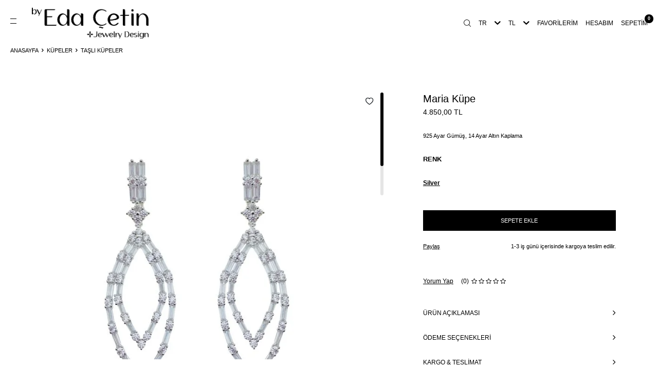

--- FILE ---
content_type: text/html; charset=UTF-8
request_url: https://www.byedacetin.com/maria-kupe-kup0370
body_size: 25781
content:
<!DOCTYPE html>
<html lang="tr-TR" >
<head>
<meta charset="utf-8" />
<title>Maria Küpe Taşlı Küpeler by Eda Çetin</title>
<meta name="description" content="Maria Küpe Taşlı Küpeler Ürün, 925 Ayar Gümüş üzeri korumalı 14 Ayar Altın kaplamadır.Silver renktir.Zirkon taş kullanılmıştır.Uzun süre rengini koruması için her türlü kimyasal ile temasından kaçınılmalıdır. by Eda Çetin" />
<meta name="copyright" content="T-Soft E-Ticaret Sistemleri" />
<script>window['PRODUCT_DATA'] = [];</script>
<meta name="robots" content="index,follow" /><link rel="canonical" href="https://www.byedacetin.com/maria-kupe-kup0370" /><link rel="alternate" hreflang="en" href="https://www.byedacetin.com/maria-earrings" />
<link rel="alternate" hreflang="x-default" href="https://www.byedacetin.com/maria-kupe-kup0370" />
<link rel="alternate" hreflang="tr" href="https://www.byedacetin.com/maria-kupe-kup0370" />
<meta property="og:image" content="https://www.byedacetin.com/maria-kupe-kup0370-tasli-kupeler-by-eda-cetin-10219-59-B.jpg"/>
                <meta property="og:image:width" content="300" />
                <meta property="og:image:height" content="300" />
                <meta property="og:type" content="product" />
                <meta property="og:title" content="Maria Küpe Taşlı Küpeler by Eda Çetin" />
                <meta property="og:description" content="Maria Küpe Taşlı Küpeler Ürün, 925 Ayar Gümüş üzeri korumalı 14 Ayar Altın kaplamadır.Silver renktir.Zirkon taş kullanılmıştır.Uzun süre rengini koruması için her türlü kimyasal ile temasından kaçınılmalıdır. by Eda Çetin" />
                <meta property="product:availability" content="in stock" />
                <meta property="og:url" content="https://www.byedacetin.com/maria-kupe-kup0370" />
                <meta property="og:site_name" content="https://www.byedacetin.com/" />
                <meta name="twitter:card" content="summary" />
                <meta name="twitter:title" content="Maria Küpe Taşlı Küpeler by Eda Çetin" />
                <meta name="twitter:description" content="Maria Küpe Taşlı Küpeler Ürün, 925 Ayar Gümüş üzeri korumalı 14 Ayar Altın kaplamadır.Silver renktir.Zirkon taş kullanılmıştır.Uzun süre rengini koruması için her türlü kimyasal ile temasından kaçınılmalıdır. by Eda Çetin" />
                <meta name="twitter:image" content="https://www.byedacetin.com/maria-kupe-kup0370-tasli-kupeler-by-eda-cetin-10219-59-B.jpg" />
            <script>
                const E_EXPORT_ACTIVE = 0;
                const CART_DROPDOWN_LIST = false;
                const ENDPOINT_PREFIX = '';
                const ENDPOINT_ALLOWED_KEYS = [];
                const SETTINGS = {"KVKK_REQUIRED":1,"NEGATIVE_STOCK":"0","DYNAMIC_LOADING_SHOW_BUTTON":0,"IS_COMMENT_RATE_ACTIVE":1};
                try {
                    var PAGE_TYPE = 'product';
                    var PAGE_ID = 3;
                    var ON_PAGE_READY = [];
                    var THEME_VERSION = 'v5';
                    var THEME_FOLDER = 'v5-vesti';
                    var MEMBER_INFO = {"ID":0,"CODE":"","FIRST_NAME":"","BIRTH_DATE":"","GENDER":"","LAST_NAME":"","MAIL":"","MAIL_HASH":"","PHONE":"","PHONE_HASH":"","PHONE_HASH_SHA":"","GROUP":0,"TRANSACTION_COUNT":0,"REPRESENTATIVE":"","KVKK":-1,"COUNTRY":"TR","E_COUNTRY":""};
                    var IS_VENDOR = 0;
                    var MOBILE_ACTIVE = false;
                    var CART_COUNT = '0';
                    var CART_TOTAL = '0,00';
                    var SESS_ID = 'ddc05d5cf42c4e3d5948cf4130697414';
                    var LANGUAGE = 'tr';
                    var CURRENCY = 'TL';
                    var SEP_DEC = ',';
                    var SEP_THO = '.';
                    var DECIMAL_LENGTH = 2;  
                    var SERVICE_INFO = null;
                    var CART_CSRF_TOKEN = 'cc87c76096ad228a1d3cfca2a9d50283a2e053f3f426ba15b1e71a6ba2c0265b';
                    var CSRF_TOKEN = '1N29NJPxmwOAy7j1GZu1JE/1cet+Q4Y4n4/jYTrK3NU=';
                    
                }
                catch(err) { }
            </script>
            <link rel="preload" as="font" href="/theme/v5/css/fonts/tsoft-icon.woff2?v=1" type="font/woff2" crossorigin>
<link rel="preconnect" href="https://fonts.gstatic.com" crossorigin>
<link rel="preload" as="style" href="https://fonts.googleapis.com/css2?family=Mulish&display=swap">
<link rel="stylesheet" href="https://fonts.googleapis.com/css2?family=Mulish&display=swap" media="print" onload="this.media='all'">
<noscript>
<link rel="stylesheet" href="https://fonts.googleapis.com/css2?family=Mulish&display=swap">
</noscript>
<link type="text/css" rel="stylesheet" href="/theme/v5/css/tsoft-icon.css?v=1769062507">
<link type="text/css" rel="stylesheet" href="/theme/v5/css/nouislider.min.css?v=1769062507">
<link type="text/css" rel="stylesheet" href="/theme/v5/css/lightgallery.min.css?v=1769062507">
<link type="text/css" rel="stylesheet" href="/theme/v5/css/swiper.min.css?v=1769062507">
<link type="text/css" rel="stylesheet" href="/theme/v5/css/flatpickr.min.css?v=1769062507">
<link type="text/css" rel="stylesheet" href="/theme/v5/css/skeleton.css?v=1769062507">
<link type="text/css" rel="stylesheet" href="/srv/compressed/load/v5/css/tr/3/0.css?v=1769062507&isTablet=0&isMobile=1&userType=Ziyaretci">
<link rel="shortcut icon" href="/Data/EditorFiles/byedacetin-yonca.png">
<meta name="viewport" content="width=device-width, initial-scale=1">
<script>
if (navigator.userAgent.indexOf('iPhone') > -1 || PAGE_ID == 91) {
document.querySelector("[name=viewport]").setAttribute('content', 'width=device-width, initial-scale=1, maximum-scale=1');
}
</script>
<script src="/theme/v5/js/callbacks.js?v=1769062507"></script>
<script src="/js/tsoftapps/v5/header.js?v=1769062507"></script>
<script src="https://cdn.cerezgo.com/file/nt.min.js" data-key="2E3PkLdLkpMlu6+Bz2KF9HzZyMxkK593fTCABz4kpuaqymeWrY2ALvh1PZTcqf+d" data-id="nt"></script><meta name="google-site-verification" content="31bVPW-Ate6t0r-GHbk_TmwvgJLx25wSTbBfSmiR6VE" />
<style>
@media screen and (min-width: 803px) {
.SegmentifyAlani.full {
min-height: 565px!important;
}
}
@media screen and (max-width: 802px) {
.SegmentifyAlani.full {
min-height: 483px!important;
}
#productImage{
min-height:400px!important;
}
}
</style>
<link rel="manifest" href="https://www.byedacetin.com/manifest.json"><!-- Google Tag Manager -->
<script>(function(w,d,s,l,i){w[l]=w[l]||[];w[l].push({'gtm.start':
new Date().getTime(),event:'gtm.js'});var f=d.getElementsByTagName(s)[0],
j=d.createElement(s),dl=l!='dataLayer'?'&l='+l:'';j.async=true;j.src=
'https://www.googletagmanager.com/gtm.js?id='+i+dl;f.parentNode.insertBefore(j,f);
})(window,document,'script','dataLayer','GTM-PDCNJ5F2');</script>
<!-- End Google Tag Manager --><link rel="preconnect" href="https://fonts.googleapis.com">
<link rel="preconnect" href="https://fonts.gstatic.com" crossorigin>
<link href="https://fonts.googleapis.com/css2?family=Montserrat:ital,wght@0,100;0,200;0,300;0,400;0,500;0,600;0,700;0,800;0,900;1,100;1,200;1,300;1,400;1,500;1,600;1,700;1,800;1,900&display=swap" rel="stylesheet">
<script type="text/javascript" src="https://cdn.byedacetin.com/elfinder/files/tema/js/lazysizes.min.js"></script>
<script type="text/javascript">
document.addEventListener("DOMContentLoaded", function() {
var lazyBackgrounds = [].slice.call(document.querySelectorAll(".lazy-background"));
if ("IntersectionObserver" in window) {
let lazyBackgroundObserver = new IntersectionObserver(function(entries, observer) {
entries.forEach(function(entry) {
if (entry.isIntersecting) {
entry.target.classList.add("visible");
lazyBackgroundObserver.unobserve(entry.target);
}
});
});
lazyBackgrounds.forEach(function(lazyBackground) {
lazyBackgroundObserver.observe(lazyBackground);
});
}
});
</script>
<link rel="preconnect" href="https://ajax.cloudflare.com/" crossorigin>
<link rel="preconnect" href="https://cdn.byedacetin.com/" crossorigin>
<link rel="dns-prefetch" href="https://www.google-analytics.com/">
<link rel="dns-prefetch" href="https://connect.facebook.net/">
<link rel="dns-prefetch" href="https://ka-f.fontawesome.com/"><script type="application/ld+json">
{
"@context": "https://schema.org",
"@type": "Organization",
"name": "byEdaÇetin",
"alternateName": ["Eda Çetin", "byedaçetin", "byedacetin", "Eda Cetin", "By Eda Çetin"],
"founder": "Eda Çetin",
"brand": "by Eda Çetin",
"url": "https://www.byedacetin.com/",
"logo": ["https://cdn.byedacetin.com/elfinder/files/2022/10/svg/byedacetin-logo.svg", "https://cdn.byedacetin.com/elfinder/files/2022/10/svg/byedacetin-logo-beyaz.svg"],
"contactPoint": {
"@type": "ContactPoint",
"telephone": "+90 532 336 07 09",
"contactType": "customer service",
"areaServed": "TR",
"availableLanguage": ["en","Turkish"]
},
"hasMerchantReturnPolicy": {
"@type": "MerchantReturnPolicy",
"applicableCountry": "TR",
"returnPolicyCountry": "TR",
"returnPolicyCategory": "https://schema.org/MerchantReturnFiniteReturnWindow",
"merchantReturnDays": 14,
"returnMethod": "https://schema.org/ReturnByMail",
"returnFees": "https://schema.org/FreeReturn",
"refundType": "https://schema.org/FullRefund"
},
"sameAs": [
"https://www.facebook.com/byedacetin",
"https://www.instagram.com/by_edacetin/",
"https://www.byedacetin.com/",
"https://www.byedacetin.com/hakkimizda"
]
}
</script>
<style>
@media screen and (min-width: 803px) {
.SegmentifyAlani {
max-height: 565px;
}
}
@media screen and (max-width: 802px) {
.SegmentifyAlani {
max-height: 483px;
}
#productImage{
max-height:400px!important;
}
}
</style>
<script src="//cdn.segmentify.com/44bdc751-afd6-4dc7-8c21-b5afc6dc0f77/segmentify.js" charset="UTF-8"></script>
<!-- T-Soft Apps - V5 - Facebook Dönüşümler API - Tracking Code Head Start -->
<script>
if(typeof window.FB_EVENT_ID == 'undefined'){
window.FB_EVENT_ID = "fb_" + new Date().getTime();
}
</script>
<!-- T-Soft Apps - V5 - Facebook Dönüşümler API - Tracking Code Head End --><script>
if(typeof window.FB_EVENT_ID == 'undefined'){
window.FB_EVENT_ID = "fb_" + new Date().getTime();
}
</script><meta name="google-site-verification" content="RBa4O7Ja76d_ir16ly7pGMlf5umb1uBX4I0Tb2YWwho" />
</head>
<body><script src="https://cdnjs.cloudflare.com/ajax/libs/jquery/3.7.1/jquery.min.js"></script>
<input type="hidden" id="cookie-law" value="0"><div class="w-100 d-flex flex-wrap ">
<div class=" col-12 col-sm-12 col-md-12 col-lg-12 col-xl-12 col-xxl-12 column-136  "><div class="row">
<div id="relation|158" data-id="158" class="relArea col-12 v5-vesti  folder-header tpl-user_new-ust "><div class="row">
<script> $("html").addClass("notHome") </script>
<!-- Yeni -->
<div class="search-over-U d-none"></div>
<!-- Yeni -->
<a id="activeSpt" href="#header-cart-panel-158" data-toggle="drawer" class="text-center text-body d-none">deneme</a>
<div class="mob-menu-aln-U"></div>
<header class="w-100 ">
<div id="header-wrapper" class="container-fluid bg-white">
<div class="row">
<div id="header-middle" class="w-100 ">
<div id="header-sticky" class="w-100 bg-white" >
<div id="header-main" class="w-100 py-1">
<div class="container cnt-U">
<div class="row align-items-center">
<div class="col-auto pl-0 pl-md-1 pr-0">
<div class="header-mobile-menu-btn pl-1 pl-md-0 img-black-U ">
<img src="https://cdn.byedacetin.com/elfinder/files/yenitasarim/menu.svg">
<img src="https://cdn.byedacetin.com/elfinder/files/yenitasarim/close.svg" class="d-none">
<div id="mobile-menu-158" class="drawer-wrapper mob-menu-U hidden-important">
<div class="w-100 position-relative drawer-title-wrapper bd-mob-U">
<div class="d-flex align-items-center justify-content-center">
<img src="https://cdn.byedacetin.com/elfinder/files/yenitasarim/logo-siyah1.png" style="max-width:238px;"> <!-- https://cdn.byedacetin.com/elfinder/files/yenitasarim/mob-menu-logo.svg -->
</div>
</div>
<nav class="col-12 d-flex px-0">
<ul class="w-100 cnt-mob-menu-U">
<li class="w-100 position-relative">
<a href="https://www.byedacetin.com/yeni-urunler" target="" class="d-block fw-bold text-uppercase menu-item first-ul-child-U new-bas-U " title="YENİ"> YENİ </a>
</li>
<li class="w-100 position-relative">
<a href="https://www.byedacetin.com/gumus-kolye" target="" class="d-block fw-bold first-ul-child-U text-uppercase menu-item ">
KOLYE </a>
<div class=" accordion-body show">
<ul class="w-100 px-1 first-ul-U">
<li class="w-100 ">
<a href="https://www.byedacetin.com/gumus-su-yolu-kolye" target="" class="d-block text-uppercase " title="Su yolu Kolyeler">Su yolu Kolyeler</a>
</li>
<li class="w-100 ">
<a href="https://www.byedacetin.com/gumus-tasli-kolye" target="" class="d-block text-uppercase " title="Taşlı Kolyeler">Taşlı Kolyeler</a>
</li>
<li class="w-100 ">
<a href="https://www.byedacetin.com/gumus-italyan-zincir" target="" class="d-block text-uppercase " title="İtalyan Zincirler">İtalyan Zincirler</a>
</li>
<li class="w-100 ">
<a href="https://www.byedacetin.com/gumus-kolye-ucu" target="" class="d-block text-uppercase " title="Kolye Uçları">Kolye Uçları</a>
</li>
</ul>
</div>
</li>
<li class="w-100 position-relative">
<a href="https://www.byedacetin.com/bros-modelleri" target="" class="d-block fw-bold text-uppercase menu-item first-ul-child-U " title="BROŞ"> BROŞ </a>
</li>
<li class="w-100 position-relative">
<a href="https://www.byedacetin.com/gumus-kupe" target="" class="d-block fw-bold first-ul-child-U text-uppercase menu-item ">
KÜPE </a>
<div class=" accordion-body show">
<ul class="w-100 px-1 first-ul-U">
<li class="w-100 ">
<a href="https://www.byedacetin.com/gumus-halka-kupe" target="" class="d-block text-uppercase " title="Halka Küpeler">Halka Küpeler</a>
</li>
<li class="w-100 ">
<a href="https://www.byedacetin.com/gumus-tasli-kupe" target="" class="d-block text-uppercase " title="Taşlı Küpeler">Taşlı Küpeler</a>
</li>
<li class="w-100 ">
<a href="https://www.byedacetin.com/gumus-kikirdak-kupe" target="" class="d-block text-uppercase " title="Kıkırdak Küpeler">Kıkırdak Küpeler</a>
</li>
</ul>
</div>
</li>
<li class="w-100 position-relative">
<a href="https://www.byedacetin.com/gumus-bileklik" target="" class="d-block fw-bold first-ul-child-U text-uppercase menu-item ">
BİLEKLİK </a>
<div class=" accordion-body show">
<ul class="w-100 px-1 first-ul-U">
<li class="w-100 ">
<a href="https://www.byedacetin.com/gumus-su-yolu-bileklik" target="" class="d-block text-uppercase " title="Su yolu Bileklikler">Su yolu Bileklikler</a>
</li>
<li class="w-100 ">
<a href="https://www.byedacetin.com/italyan-bileklik" target="" class="d-block text-uppercase " title="İtalyan Bileklikler">İtalyan Bileklikler</a>
</li>
<li class="w-100 ">
<a href="https://www.byedacetin.com/gumus-tasli-bileklik" target="" class="d-block text-uppercase " title="Taşlı Bileklikler">Taşlı Bileklikler</a>
</li>
<li class="w-100 ">
<a href="https://www.byedacetin.com/sahmeran-bileklik" target="" class="d-block text-uppercase " title="Şahmeran Bileklik">Şahmeran Bileklik</a>
</li>
</ul>
</div>
</li>
<li class="w-100 position-relative">
<a href="https://www.byedacetin.com/gumus-yuzuk" target="" class="d-block fw-bold first-ul-child-U text-uppercase menu-item ">
YÜZÜK </a>
<div class=" accordion-body show">
<ul class="w-100 px-1 first-ul-U">
<li class="w-100 ">
<a href="https://www.byedacetin.com/pirlanta-montur" target="" class="d-block text-uppercase " title="Pırlanta Montürler">Pırlanta Montürler</a>
</li>
<li class="w-100 ">
<a href="https://www.byedacetin.com/gumus-tasli-yuzuk" target="" class="d-block text-uppercase " title="Taşlı Yüzükler">Taşlı Yüzükler</a>
</li>
</ul>
</div>
</li>
<li class="w-100 position-relative">
<a href="https://www.byedacetin.com/gumus-halhal" target="" class="d-block fw-bold text-uppercase menu-item first-ul-child-U " title="HALHAL"> HALHAL </a>
</li>
<li class="w-100 position-relative">
<a href="https://www.byedacetin.com/koleksiyon-parcalar" target="" class="d-block fw-bold first-ul-child-U text-uppercase menu-item ">
KOLEKSİYON PARÇALAR </a>
<div class=" accordion-body show">
<ul class="w-100 px-1 first-ul-U">
<li class="w-100 ">
<a href="https://www.byedacetin.com/koleksiyon-urunler" target="" class="d-block text-uppercase " title="Tüm Koleksiyon Ürünler">Tüm Koleksiyon Ürünler</a>
</li>
<li class="w-100 ">
<a href="https://www.byedacetin.com/elmas-taki" target="" class="d-block text-uppercase " title="Elmas Parçalar">Elmas Parçalar</a>
</li>
<li class="w-100 ">
<a href="https://www.byedacetin.com/14k-butun-koleksiyon" target="" class="d-block text-uppercase " title="14K Altın Parçalar">14K Altın Parçalar</a>
</li>
</ul>
</div>
</li>
</ul>
</nav>
</div>
</div>
</div>
<div id="logo" class="col-4 col-lg-3 d-flex ">
<a href="https://www.byedacetin.com/" class="logo-menu-U">
<p class="d-none" ><img src="https://cdn.byedacetin.com/elfinder/files/yenitasarim/logo-beyaz1.png" alt="Özel tasarım mücevher takılar satışı yapan by Eda Çetin sitesinin logosu"></p>
<p ><img src="https://cdn.byedacetin.com/elfinder/files/yenitasarim/logo-siyah1.png" alt="Özel tasarım mücevher takılar satışı yapan by Eda Çetin sitesinin logosu"></p>
</a>
</div>
<!-- 11.08.2025 <div class="d-none align-items-center search-desk-U justify-content-center d-md-flex black-U ">
<span>Ara</span>
<span class="d-none">ARAMA KAPAT</span>
</div> -->
<div id="header-search" class="d-flex align-items-center justify-content-center d-none">
<form action="/arama" method="get" autocomplete="off" id="search" class="w-100 position-relative">
<input id="live-search" type="search" name="q" placeholder="" class="form-control form-control-md"
data-search="live-search" v-model="searchVal" data-licence="0">
<!-- <button type="submit" class="btn d-flex align-items-center text-uppercase fw-semibold"><i class="ti-search d-none d-md-block"></i> Ara</button> -->
<div class="bg-white search-form-list" id="dynamic-search-158" v-if="searchVal.length > 0 && data != ''" v-cloak>
<div class="w-100 p-1 dynamic-search" v-html="data"></div>
</div>
</form>
</div>
<div class="search-overlay-U d-none">
<div class="segmentifyAlani col-12" id="seg-search-trch-vit"></div>
<div class="text d-none">Aradığınız ürün, kategori veya markayı yazınız.</div>
</div>
<div id="hm-links" class="col-auto ml-auto text-black-U img-black-U ">
<div class="row justify-content-flex-end">
<!-- Yeni -->
<div class="col-auto d-none d-md-flex align-items-center text-uppercase">
<div class="d-none align-items-center search-desk-U px-0 justify-content-center d-md-flex black-U ">
<img src="https://cdn.byedacetin.com/elfinder/files/yenitasarim/search.svg" class="icon-U d-inline-block">
<img src="https://cdn.byedacetin.com/elfinder/files/yenitasarim/search-close.svg" class="d-none" style="height:13.67px; ">
</div>
</div>
<!-- Yeni -->
<div class="col-auto d-flex d-md-none align-items-center text-uppercase">
<div class="d-flex align-items-center search-mob-btn-U">
<img src="https://cdn.byedacetin.com/elfinder/files/yenitasarim/search.svg" class="icon-U d-inline-block d-lg-none">
<img src="https://cdn.byedacetin.com/elfinder/files/yenitasarim/search-close.svg" class="icon-U d-none" style="height:13.67px;">
</div>
</div>
<div class="col-auto d-none d-md-flex align-items-center crns-U">
<div class="dropdown header-language d-inline-block mr-1">
<a href="#" id="language-btn-158" class="dropdown-title d-flex align-items-center" data-toggle="dropdown">
TR
<i class="ti-arrow-down ml-1"></i>
</a>
<div class="dropdown-menu">
<a href="javascript:void(0)" class="text-body d-flex align-items-center fw-bold" data-language="tr" data-toggle="language">
TR
</a>
<a href="javascript:void(0)" class="text-body d-flex align-items-center " data-language="en" data-toggle="language">
EN
</a>
</div>
</div>
<div class="dropdown header-currency d-inline-block">
<a href="#" id="currency-btn-158" class="dropdown-title d-flex align-items-center" data-toggle="dropdown">
TL
<i class="ti-arrow-down ml-1"></i>
</a>
<div class="dropdown-menu">
<a href="javascript:void(0)" class="text-body d-flex align-items-center fw-bold" data-currency="TL" data-toggle="currency">
TL
</a>
<a href="javascript:void(0)" class="text-body d-flex align-items-center " data-currency="USD" data-toggle="currency">
USD
</a>
<a href="javascript:void(0)" class="text-body d-flex align-items-center " data-currency="EUR" data-toggle="currency">
EUR
</a>
</div>
</div>
</div>
<div class="col-auto d-flex align-items-center text-uppercase">
<a href="#header-member-panel-158" data-toggle="drawer" class="d-flex align-items-center ">
<img src="https://cdn.byedacetin.com/elfinder/files/yenitasarim/favori.svg" class="icon-U d-inline-block d-lg-none" style="top:-2px; position:relative;"> <span class="d-none d-lg-block">Favorilerim</span>
</a>
</div>
<div class="col-auto d-flex align-items-center text-uppercase">
<a href="#header-member-panel-158" data-toggle="drawer" class="d-flex align-items-center">
<img src="https://cdn.byedacetin.com/elfinder/files/yenitasarim/hesap.svg" class="icon-U d-inline-block d-lg-none ">
<span class="d-none d-lg-block">Hesabım</span>
</a>
</div>
<div class="col-auto position-relative d-flex align-items-center text-uppercase cart-btn-U">
<a href="#header-cart-panel-158" data-toggle="drawer" class="text-center d-block hover-test">
<img src="https://cdn.byedacetin.com/elfinder/files/yenitasarim/sepet.svg" class="icon-U d-inline-block position-relative d-lg-none">
<span class="d-none d-lg-block">Sepetim</span>
<span class="bg-primary text-white text-center border-circle fw-bold cart-soft-count"></span>
</a>
</div>
</div>
</div>
</div>
</div>
</div>
</div>
</div>
</div>
</div>
</header>
<div data-rel="header-member-panel-158" class="drawer-overlay "></div>
<div id="header-member-panel-158" class="drawer-wrapper " data-display="overlay" data-position="right">
<i class="drawer-close ti-close"></i>
<!-- <div class="drawer-title">
<i class="ti-user ti-user-outline"></i>
Hesabım
</div> -->
<div class="drawer-body ">
<div class="d-flex w-100">
<div class="col-auto px-0">
<img src="/Data/EditorFiles/uyedesk.jpg">
</div>
<div class="w-100 px-3 pt-ust-U">
<form action="#" method="POST" class="w-100" data-toggle="login-form" data-prefix="header-" data-callback="headerMemberLoginFn" novalidate>
<ul id="header-login-type" class="list-style-none tab-nav d-flex gap-1 mb-2 ">
<li class="d-flex active" data-type="email">
<a id="header-login-type-email" href="#header-login" data-toggle="tab" class="fw-bold text-uppercase pb-1 border-bottom border-3">Üye Girişi</a>
</li>
</ul>
<div class="w-100 tab-content mb-1">
<div id="header-login" class="w-100 tab-pane active">
<!-- <label for="header-email"></label> -->
<div class="w-100 popover-wrapper position-relative">
<input type="email" id="header-email" class="form-control form-control-md" placeholder="Kullanıcı Adı/E-Posta">
</div>
</div>
</div>
<div class="w-100 mb-1">
<!-- <label for="header-password"></label> -->
<div class="w-100 input-group">
<input type="password" id="header-password" class="form-control form-control-md" placeholder="Şifre">
<!-- <div class="input-group-append no-animate">
<i class="ti-eye-off text-gray" id="toggleVisiblePassword158"></i>
</div> -->
</div>
</div>
<div class="w-100 d-flex flex-wrap justify-content-between">
<!-- <input type="checkbox" id="header-remember" name="header-remember" class="form-control">
<label id="header-remember-btn-158" for="header-remember" class="mb-1 d-flex align-items-center">
<span class="input-checkbox">
<i class="ti-check"></i>
</span>
Beni Hatırla
</label> -->
<a id="forgot-password-158" href="/uye-sifre-hatirlat" class="text-body forgot-pass-U mb-1">Şifremi Unuttum</a>
</div>
<button id="login-btn-158" type="submit" class="w-100 btn btn-primary log-btn-U text-uppercase mb-1">Giriş Yap</button>
<a id="register-btn-158" href="/uye-kayit" class="w-100 btn btn-dark reg-btn-U text-uppercase mb-1">Kayıt Ol</a>
<div class="col-12 mb-1 mt-1 giz-alan-U px-0">
<div class="tr">DİĞER GİRİŞ YÖNTEMLERİ</div>
<div class="en">OTHER LOGİN METHODS</div>
<div class="tr">Sosyal medya hesabımla giriş yaparak hesaplarımın <a class="popupwin" href="/srv/service/content/get-block/1018/content/2">gizlilik politikasına</a> uygun şekilde bağlanmasın kabul ediyorum.</div>
<div class="en">By logging in with my social media account, I agree to be connected in accordance with my account's <a class="popupwin" href="/srv/service/content/get-block/1018/content/2">Privacy Policy</a>.</div>
</div>
<div class="col-12 mt-1 px-0">
<!-- <div class="position-relative mb-1 text-center form-or-line">
<span>veya</span>
</div> -->
<div class="row">
<div class="col-auto mb-1 facebook-U">
<a href="/srv/service/social/facebook/login" >
<img src="/Data/EditorFiles/facebook.svg">
</a>
</div>
</div>
</div>
</form>
</div>
</div>
</div>
</div>
<div data-rel="header-cart-panel-158" class="drawer-overlay hover-kapat"></div>
<div id="header-cart-panel-158" class="drawer-wrapper mob-cart-U" data-display="overlay" data-position="right" data-callback="headercart-cb-158">
<div class="w-100 position-relative drawer-title-wrapper">
<i class="drawer-close ti-close drawer-close-hover"></i>
<div class="drawer-title">
<i class="ti-basket-outline ti-bag-outline"></i>
Sepetim
</div>
</div>
<div class="drawer-body"></div>
</div>
<div class="bg-primary text-white text-center border border-white scroll-to-up" id="scroll-to-up-158">
<i class="ti-arrow-up"></i>
</div>
<div class="mob-menu-alan-U"></div>
<div class="mob-cart-alan-U"></div>
</div></div><div id="relation|159" data-id="159" class="relArea col-12 v5-vesti  folder-breadcrumb tpl-user_basic-nav "><div class="row">
<div class="col-12 px-0 main-div-U my-1 pb-1 my-md-1">
<nav class="d-inline-flex breadcrumb">
<ul class="clearfix list-type-none d-flex flex-wrap align-items-center justify-content-center text-center w-auto">
<li class="d-inline-flex align-items-center">
<a href="https://www.byedacetin.com/" class="breadcrumb-item d-flex align-items-center text-uppercase ">
Anasayfa
</a>
</li>
<li class="d-inline-flex align-items-center">
<i class="ti-arrow-right text-primary mx-1"></i>
<a href="https://www.byedacetin.com/gumus-kupe" class="breadcrumb-item text-uppercase " title="Küpeler">Küpeler</a>
</li>
<li class="d-inline-flex align-items-center">
<i class="ti-arrow-right text-primary mx-1"></i>
<a href="https://www.byedacetin.com/gumus-tasli-kupe" class="breadcrumb-item text-uppercase " title="Taşlı Küpeler">Taşlı Küpeler</a>
</li>
</ul>
</nav>
<div class="overlay-U d-none"></div>
</div>
<script type="application/ld+json">
{"@context":"https:\/\/schema.org","@type":"BreadcrumbList","itemListElement":[{"@type":"ListItem","position":1,"name":"Anasayfa","item":"https:\/\/www.byedacetin.com\/"},{"@type":"ListItem","position":2,"name":"Küpeler","item":"https:\/\/www.byedacetin.com\/gumus-kupe"},{"@type":"ListItem","position":3,"name":"Taşlı Küpeler","item":"https:\/\/www.byedacetin.com\/gumus-tasli-kupe"},{"@type":"ListItem","position":4,"name":"Maria Küpe","item":"https:\/\/www.byedacetin.com\/maria-kupe-kup0370"}]}
</script>
</div></div>
</div></div>
</div>
<div class="w-100 d-flex flex-wrap det-con-U"><div class="container"><div class="row">
<div class=" col-12 col-sm-12 col-md-12 col-lg-12 col-xl-12 col-xxl-12 column-137  "><div class="row">
<div id="relation|160" data-id="160" class="relArea col-12 v5-vesti  folder-product-detail tpl-user_new-detay "><div class="row">
<div class="ov-U d-none"></div>
<div id="product-detail" class="col-12 mt-U">
<!-- <a href="javascript: history.go(-1)"> deneme </a> -->
<div class="row justify-content-center mb-1">
<div id="product-left" class="col-12 col-md-7 px-0 mb-1">
<div class="w-md-auto mb-2 position-relative product-images">
<div class="w-md-auto mb-2 product-images-slider">
<div class="w-md-auto position-relative">
<div class="swiper-container w-md-auto">
<div class="swiper-wrapper product-images-gallery">
<a id="gallery-01" class="swiper-slide product-images-item" data-id="0" href="https://cdn.byedacetin.com/product/cache/800x800_maria-kupe-kup0370-tasli-kupeler-by-eda-cetin-10219-59-B.jpg">
<div class="image-wrapper">
<div class="image-inner">
<figure class="image-zoom">
<picture>
<source type="image/webp" media="(max-width:360px)" data-srcset="https://cdn.byedacetin.com/product/cache/370x370_maria-kupe-kup0370-tasli-kupeler-by-eda-cetin-10219-59-B.webp?5929">
<source type="image/webp" media="(min-width:361px)" data-srcset="https://cdn.byedacetin.com/product/cache/800x800_maria-kupe-kup0370-tasli-kupeler-by-eda-cetin-10219-59-B.webp?5929">
<source type="image/jpeg" media="(max-width:360px)" data-srcset="https://cdn.byedacetin.com/product/cache/370x370_maria-kupe-kup0370-tasli-kupeler-by-eda-cetin-10219-59-B.jpg?5929">
<source type="image/jpeg" media="(max-width:767px)" data-srcset="https://cdn.byedacetin.com/product/cache/800x800_maria-kupe-kup0370-tasli-kupeler-by-eda-cetin-10219-59-B.jpg?5929">
<img src="https://cdn.byedacetin.com/product/cache/800x800_maria-kupe-kup0370-tasli-kupeler-by-eda-cetin-10219-59-B.webp?5929" alt="Maria Küpe - 1" > <!-- data-toggle="zoom-image" data-target="#product-right" data-width="450" data-height="450" data-image="https://cdn.byedacetin.com/product/cache/800x800_maria-kupe-kup0370-tasli-kupeler-by-eda-cetin-10219-59-B.jpg?5929" -->
</picture>
</figure>
</div>
</div>
</a>
</div>
<a href="javascript:void(0)" data-url="/srv/service/content-v5/sub-folder/5/1006/popup-login" id="addToFavBtn" data-toggle="tooltip" data-title="Beğen" class="w-100 d-flex align-items-center justify-content-center btn border border-light px-0 popupwin">
<i class="ti-heart-o ease"></i>
</a>
</div>
<div class="swiper-scrollbar"></div>
</div>
</div>
<!-- <div class="w-100 product-images-thumb">
<div class="swiper-container">
<div class="swiper-wrapper">
<div id="thumb-01" class="swiper-slide product-images-item" data-id="0">
<div class="image-wrapper">
<figure class="image-inner">
<img src="https://www.byedacetin.com/maria-kupe-kup0370-tasli-kupeler-by-eda-cetin-10219-59-K.jpg" alt="Maria Küpe - 1">
</figure>
</div>
</div>
</div>
</div>
</div> -->
</div>
</div>
<div id="product-right" class="col-12 col-md-5 pl-0 mb-1">
<div class="detail-U">
<div class=" mb-1 d-flex flex-direction-column">
<h1 class="product-title fw-semibold ">Maria Küpe</h1>
<div class="row mx-0 align-items-center price-wrapper ">
<div class="d-flex gap-1 align-items-center">
<div class="product-current-price fw-semibold" data-old="">
<span class="product-price">4.850,00</span> TL
</div>
</div>
</div>
<div class="p-text-U my-2">925 Ayar Gümüş, 14 Ayar Altın Kaplama</div>
<!-- <div class="pb-1 mb-1 border-bottom">
</div> -->
<input type="hidden" name="subPro5929160" id="subPro5929160" value="0" />
<div class="position-relative popover-wrapper vr-U">
<div class="variant-overlay" data-id="5929"></div>
<div class="variant-wrapper">
<div class="row">
<div class=" col-12 col-md-12 sub-product-list ">
<div class="fw-bold feature-title mb-2">
Renk
</div>
<div class="w-100 sub-one ">
<div class=" d-flex">
<div class="color-item">
<a href="javascript:void(0);"
id="11"
data-id="11"
data-subproduct-id="15251"
data-pid="5929"
data-target="5929160"
data-type="Silver"
data-code=""
data-price="4850"
data-stock="1"
data-barcode="8683310408647"
data-mop="0"
data-vat="0"
data-not-discounted="4850"
data-group-id="1"
data-toggle="variant"
class=" border sub-color-item">
<i class="ti-check d-none"></i>
Silver
</a>
</div>
</div> </div>
</div>
</div>
</div>
</div>
</div>
<div class="w-100 btn btn-primary px-0 text-uppercase my-1 d-none" id="kombin_urunleri">
KOMBİNİNİ TAMAMLA
</div>
<div id="product-stock-available" class="w-100 position-relative">
<div class="in-stock-available ">
<div class="row product-add-buttons">
<!-- <div class="col-3">
<div class="w-100 qty qty5929160" data-toggle="qty" data-increment="1" >
<span class="ti-minus"></span>
<span class="ti-plus"></span>
<input type="number" class="form-control no-arrows text-center" id="ProductCount5929160" name="ProductCount5929160" min="1" step="1" value="1">
</div>
</div> -->
<div class="col-12">
<button id="addToCartBtn" class="w-100 btn btn-primary px-0 text-uppercase" onclick="addToCart(5929, document.getElementById('subPro5929160').value, 1)">
<div class="spt-add-U w-100 h-100 d-flex align-items-center justify-content-center" >Sepete Ekle</div>
</button>
</div>
</div>
</div>
<div class="w-100 out-stock-available d-none">
<a href="javascript:void(0)" data-url="/srv/service/content-v5/sub-folder/5/1006/popup-login" class="w-100 btn btn-danger popupwin stock-none-U">Gelince Haber Ver</a>
</div>
<div class="d-flex align-items-center justify-content-between mt-1 mb-3 w-100">
<div class="share">
<input type="checkbox" id="toggle" class="share__toggle" hidden>
<label for="toggle" class="share__button" data-toggle="tooltip" data-title="Paylaş">
Paylaş
</label>
<a data-toggle="tooltip" data-title="Facebook"
href="https://www.facebook.com/sharer/sharer.php?u=https://www.byedacetin.com/maria-kupe-kup0370" target="_blank"
class="share__icon share__icon--facebook">
<i class="ti ti-facebook"></i>
</a>
<a data-toggle="tooltip" data-title="Twitter"
href="https://twitter.com/share?url=https://www.byedacetin.com/maria-kupe-kup0370&text=Maria Küpe" target="_blank"
class="share__icon share__icon--twitter">
<i class="ti ti-twitter"></i>
</a>
<a data-toggle="tooltip" data-title="Pinterest" href="https://pinterest.com/pin/create/button/?url=https://www.byedacetin.com/maria-kupe-kup0370&media=https://www.byedacetin.com/maria-kupe-kup0370-tasli-kupeler-by-eda-cetin-10219-59-O.jpg&description=Maria Küpe" target="_blank" class="share__icon share__icon--pinterest">
<i class="ti ti-pinterest"></i>
</a>
<a data-toggle="tooltip" data-title="Whatsapp" href="https://wa.me/?text=https://www.byedacetin.com/maria-kupe-kup0370 - Maria Küpe"
class="share__icon share__icon--whatsapp">
<i class="ti-whatsapp"></i>
</a>
</div>
<span class="cargo-del-U"><span class="tr">1-3 iş günü içerisinde kargoya teslim edilir.</span><span class="en">Ships within 1-3 business days.</span></span>
</div>
<!--
<div class="bg-light p-2 p-md-1 fade-in d-none detail-sticky" data-toggle="sticky" data-parent="#product-stock-available">
<div class="row">
<div class="container">
<div class="w-100 d-flex align-items-center justify-content-between gap-2">
<div class="d-none d-md-flex align-items-center gap-1">
<div class="detail-sticky-img">
<div class="image-wrapper">
<picture class="image-inner">
<img src="https://www.byedacetin.com/maria-kupe-kup0370-tasli-kupeler-by-eda-cetin-10219-59-K.jpg">
</picture>
</div>
</div>
<div class="d-flex flex-direction-column">
<a href="/byedacetin" title="by Eda Çetin" class="detail-sticky-brand text-uppercase">by Eda Çetin</a>
<div class="detail-sticky-title fw-semibold">Maria Küpe</div>
</div>
</div>
<div class="w-100 w-md-auto d-flex align-items-center justify-content-between gap-2 flex-shrink-0">
<div class="d-flex align-items-center gap-2">
<div class="d-block">
<div class="product-current-price fw-bold" data-old="">
<span class="product-price">4.850,00</span> TL
</div>
</div>
</div>
<div class="in-stock-available ">
<button class="btn btn-primary px-3 add-cart-btn" onclick="addToCart(5929, document.getElementById('subPro5929160').value, document.getElementById('ProductCount5929160').value)">
Sepete Ekle
</button>
</div>
<div class="out-stock-available d-none">
<a href="javascript:void(0)" data-url="/srv/service/content-v5/sub-folder/5/1006/popup-login" class="btn btn-danger stock-alert-btn popupwin">Gelince Haber Ver</a>
</div>
</div>
</div>
</div>
</div>
</div>
!-->
</div>
<!--<div id="product-buttons" class="w-100 mb-1 d-flex flex-wrap justify-content-center text-center">
<a href="javascript:void(0)" data-url="/srv/service/content-v5/sub-folder/5/1006/popup-login" class="text-body mx-1 popupwin" id="product-shoplist-link">
Listeye Ekle
</a>
<a href="javascript:void(0)" data-url="/srv/service/content-v5/sub-folder/5/1006/popup-login" class="text-body mx-1 popupwin" id="price-alert-link">Fiyat Alarmı</a>
<a href="javascript:void(0);" class="text-body mx-1" id="advice-btn" onclick="scrollToElm('[href=\'#product-recommend\']', 200);">Tavsiye Et</a>
</div> -->
<div class="d-flex align-items-center product-stars mb-2">
<a href="javascript:void(0);" onclick="scrollToElm('[href=\'#product-comments\']');" class="text-body text-underline mr-1">Yorum Yap</a>
<span class="comment-count">(0)</span>
<div class="stars">
<i class="ti-star-empty"></i><i class="ti-star-empty"></i><i class="ti-star-empty"></i><i class="ti-star-empty"></i><i class="ti-star-empty"></i> <span class="stars-fill" style="width:0%">
<i class="ti-star"></i><i class="ti-star"></i><i class="ti-star"></i><i class="ti-star"></i><i class="ti-star"></i> </span>
</div>
</div>
<div class=" tab-bslk-U">Ürün Açıklaması<i class="ti-close close-tab-U"></i></div>
<div class=" tab-bslk-U">Ödeme Seçenekleri<i class="ti-close close-tab-U"></i></div>
<div class=" tab-bslk-U">Kargo & Teslimat<i class="ti-close close-tab-U"></i></div>
<div class=" tab-bslk-U">Ölçü<i class="ti-close close-tab-U"></i></div>
<div class=" tab-bslk-U">Yorumlar<i class="ti-close close-tab-U"></i></div>
<div class="col-12 product-detail-tab-container">
<div class="row">
<ul id="product-detail-tab" class="w-100 tab-nav list-style-none">
<li class=" w-100 px-0 py-1">
<a class="d-flex align-items-center tab-tit-U" href="#product-features" id="tab-product-features" data-toggle="tab">
Ürün Açıklaması
<span class="ml-auto"><i class="ti-angle-right"></i></span>
</a>
<div id="product-features" class="w-100 mt-1 tab-pane">
<div id="product-fullbody" class="mb-1">
<p><span style="font-size: 14px;">Ürün, 925 Ayar Gümüş üzeri korumalı 14 Ayar Altın kaplamadır.</span></p><p><span style="font-size: 14px;">Silver renktir.</span></p><p><span style="font-size: 14px;">Zirkon taş kullanılmıştır.</span></p><p><span style="font-size: 14px;">Uzun süre rengini koruması için her türlü kimyasal ile temasından kaçınılmalıdır.</span></p>
</div>
</div>
</li>
<li class="w-100 px-0 py-1">
<a class="d-flex align-items-center tab-tit-U" href="#product-payment" id="tab-product-payment" data-toggle="tab" data-href="/srv/service/content-v5/sub-folder/3/1004/installment-list/?product=5929&variant=0&isHtml=1" data-type="installment">
Ödeme Seçenekleri
<span class="ml-auto"><i class="ti-angle-right"></i></span>
</a>
<div id="product-payment" class="w-100 mt-1 tab-pane">
</div>
</li>
<li class="w-100 px-0 py-1">
<a class="d-flex align-items-center tab-tit-U" href="#product-cargo" id="tab-product-cargo" data-toggle="tab" >
Kargo & Teslimat <span class="ml-auto"><i class="ti-angle-right"></i></span>
</a>
<div id="product-cargo" class="w-100 mt-1 tab-pane">
<div><img class="lazyload" data-src="/Data/EditorFiles/kargo.png"></div>
<div class="a-left col-12 px-0 fl"><span class="fl" style="line-height:20px;">• Yurtiçi siparişlerinin gönderimi Yurtiçi Kargo ile yapılmaktadır, Yurtiçi Kargo için gönderim bedeli 185 TL'dir.</span></div>
<div class="a-left col-12 px-0 fl"><span class="fl" style="line-height:20px;">• KKTC'ye sipariş gönderimi Yurtiçi Kargo ile yapılmaktadır, gönderim bedeli 780 TL'dir.</span></div>
<div class="a-left col-12 px-0 fl"><span class="fl" style="line-height:20px;">• Yurtdışı siparişlerinin gönderimi Aramex hızlı kargo ile yapılmaktadır, gönderim bedeli seçilen ülkeye göre 1250 TL- 1550 TL arasında değişkenlik gösterir, teslimat süresi 3-5 iş günüdür.</span></div>
</div>
</li>
<li class="w-100 px-0 py-1">
<a class="d-flex align-items-center tab-tit-U" href="#product-size" id="tab-product-size" data-toggle="tab" >
Ölçü <span class="ml-auto"><i class="ti-angle-right"></i></span>
</a>
<div id="product-size" class="w-100 mt-1 tab-pane">
<h2>Yüzük Ölçüsü Hesaplama Rehberi</h2>
<p>Y&uuml;z&uuml;k satın alırken veya sipariş verirken dikkat edilmesi gereken bazı &ouml;nemli maddeler vardır. Bu &ouml;nemli maddelerin başında y&uuml;z&uuml;k &ouml;l&ccedil;&uuml;s&uuml; gelir. Y&uuml;z&uuml;k &ouml;l&ccedil;&uuml;s&uuml;n&uuml;n nasıl alınacağını bilmeyenler i&ccedil;in &ccedil;eşitli metotların yer aldığı bu eksiksiz rehberi hazırladık.</p>
<p>İ&ccedil;eriğimizde, y&uuml;z&uuml;k &ouml;l&ccedil;&uuml;s&uuml;n&uuml;n hangi metotlar ile alınabileceğini &ouml;ğrenecek, y&uuml;z&uuml;k &ouml;l&ccedil;&uuml; tablosunun yanı sıra y&uuml;z&uuml;k &ouml;l&ccedil;&uuml;s&uuml; almak ile ilgili &ccedil;eşitli sorulmuş bazı soruların yanıtlarını g&ouml;receksiniz.</p>
<p><span><strong>Y&uuml;z&uuml;k &Ouml;l&ccedil;&uuml;s&uuml; Nasıl Alınır?</strong></span></p>
<p>Sevdiğiniz insana bir nişan y&uuml;z&uuml;ğ&uuml; veya kendiniz i&ccedil;in <a href="https://www.byedacetin.com/yuzukler" target="_blank" style="color: #000; font-weight: bold;" rel="noopener noreferrer">bir y&uuml;z&uuml;k satın almak</a> istiyorsanız, y&uuml;z&uuml;k parmağına tam oturması i&ccedil;in y&uuml;z&uuml;k &ouml;l&ccedil;&uuml;n&uuml;z&uuml; veya &ouml;l&ccedil;&uuml;s&uuml;n&uuml; bilmeniz gerekir. G&uuml;n&uuml;m&uuml;zde bir&ccedil;ok kişi tarafından kabul g&ouml;rm&uuml;ş bazı teknikler ve metotlar bulunuyor.</p>
<p>Bu teknikler sayesinde y&uuml;z&uuml;k &ouml;l&ccedil;&uuml;n&uuml;z&uuml; rahatlıkla &ouml;ğrenebilir ve sonrasında ise y&uuml;z&uuml;ğ&uuml;n&uuml;z&uuml; sipariş edebilirsiniz</p>
<p><strong>Not:</strong> En başından şunu belirtmekte fayda var. Y&uuml;z&uuml;k &ouml;l&ccedil;&uuml;s&uuml; almak istediğiniz parmağı iyi se&ccedil;meniz gerekir. Unutmayın, parmaklarınızın hepsi farklı boyutlardadır.</p>
<p><span><strong>Metot 1: Metreyle Y&uuml;z&uuml;k &Ccedil;apı Alma Y&ouml;ntemi</strong></span></p>
<picture class="forDesktop"> <img src="/Data/EditorFiles/cap-yontem-02.png" alt="Yüzük ölçüsü çap yöntemi" width="604" height="280" loading="lazy" /> </picture> <picture class="forMobile"><img src="/Data/EditorFiles/cap-yontem-mobil.png" alt="Yüzük ölçüsü çap yöntemi" width="400" height="280" /> </picture>
<p>Y&uuml;z&uuml;k &ouml;l&ccedil;&uuml;s&uuml;n&uuml; &ouml;ğrenmenin en kolay y&ouml;ntemlerinden biri, metre ile y&uuml;z&uuml;k &ccedil;apı alma y&ouml;ntemidir. Nasıl yapacağınız konusunda adım adım ilerleyelim.</p>
<ul>&nbsp;
<li><b>&nbsp; &nbsp; &nbsp;1.</b> &Ouml;ncelikle &uuml;zerinde milimetre &ouml;l&ccedil;&uuml;s&uuml; olan bir cetvel bulun.</li>
&nbsp;
<li><b>&nbsp; &nbsp; &nbsp;2.</b> Daha sonra satın almayı d&uuml;ş&uuml;nd&uuml;ğ&uuml;n&uuml;z y&uuml;z&uuml;ğ&uuml;, daha &ouml;nce takmakta olduğunuz bir y&uuml;z&uuml;k varsa, parmak boyunuzu &ouml;l&ccedil;mek i&ccedil;in kullanacağız.</li>
&nbsp;
<li><b>&nbsp; &nbsp; &nbsp;3.</b> Daha &ouml;nce kullanmakta olduğunuz y&uuml;z&uuml;ğ&uuml;n&uuml;z&uuml; yatay olarak d&uuml;z bir nesnenin &uuml;zerine koyun.</li>
&nbsp;
<li><b>&nbsp; &nbsp; &nbsp;4.</b> Cetveldeki 0 yazan kısmı, y&uuml;z&uuml;ğ&uuml;n&uuml;z&uuml;n i&ccedil; yuvarlak b&ouml;l&uuml;m&uuml;nde olacak şekilde koyun. &Ouml;l&ccedil;me işlemi yaparken y&uuml;z&uuml;ğ&uuml;n dış b&ouml;l&uuml;m&uuml;n&uuml; dikkate almayın.</li>
&nbsp;
<li><b>&nbsp; &nbsp; &nbsp;5.</b> Daha sonra cetveldeki milimetrenin ne kadar olduğuna bakın.</li>
</ul>
<p><span><strong>Metot 2: Parmağın &Ccedil;evresini Alma Y&ouml;ntemi</strong></span></p>
<p>Eğer elinizde daha &ouml;nce takmakta olduğunuz bir y&uuml;z&uuml;k yoksa, y&uuml;z&uuml;k &ouml;l&ccedil;&uuml;s&uuml;n&uuml; &ouml;ğrenmenin bir diğer yolu da parmak &ccedil;evresini alma y&ouml;ntemidir. Bu olduk&ccedil;a basit ve hemen hemen bir&ccedil;ok kuyumcunun kullanmakta olduğu bir y&ouml;ntemdir. Adım adım nasıl yapacağınıza bakalım.</p>
<picture class="forDesktop"> <img src="/Data/EditorFiles/cerceve-yontemi-02.png" alt="Yüzük ölçüsü alırken çerçeve yöntemi" loading="lazy" width="604" height="280" /> </picture> <picture class="forMobile"> <img src="/Data/EditorFiles/cerceve-yontemi-mobil.png" alt="Yüzük ölçüsü alırken çerçeve yöntemi" width="400" height="280" /> </picture>
<ul>&nbsp;
<li><b>&nbsp; &nbsp; &nbsp;1.</b> Uzun bir diş ipi veya ip alın ve parmağınıza sarın.</li>
&nbsp;
<li><b>&nbsp; &nbsp; &nbsp;2.</b> Kullanmakta olduğunuz ipin ilk &uuml;st &uuml;ste geldiği yeri bir kalemle işaretleyin.</li>
&nbsp;
<li><b>&nbsp; &nbsp; &nbsp;3.</b> İpin uzunluğunu bir cetvel yardımı ile &ouml;l&ccedil;&uuml;n.</li>
&nbsp;
<li><b>&nbsp; &nbsp; &nbsp;4.</b> &Ccedil;ıkan milimetreyi not edin ve aşağıda sizin i&ccedil;in hazırlamış olduğumuz y&uuml;z&uuml;k &ouml;l&ccedil;&uuml;s&uuml; tablomuzda bulun.</li>
</ul>
<p><span><strong>Y&uuml;z&uuml;k &Ouml;l&ccedil;&uuml; Tablosu</strong></span></p>
<p><picture class="forDesktop"> <img src="/Data/EditorFiles/olcu-tablosu-1.png" alt="Yüzük ölçü tablosu" width="604" height="1150" loading="lazy" /> </picture> <picture class="forMobile"> <img src="/Data/EditorFiles/olcu-tablosu-mobil.png" alt="Yüzük ölçü tablosu" loading="lazy" width="400" height="1150" /> </picture></p>
<p>Yukarıda y&uuml;z&uuml;k &ouml;l&ccedil;&uuml;s&uuml;n&uuml;n nasıl alınabileceğine dair &ccedil;eşitli metotları paylaştık. Sıra geldi y&uuml;z&uuml;k &ouml;l&ccedil;&uuml; tablosuna. Y&uuml;z&uuml;k &ouml;l&ccedil;&uuml; tabloları global olarak birbirlerine yakın olsa da bazı farklılıklar bulunuyor. &Ouml;rneğin, İngiltere&rsquo;de y&uuml;z&uuml;k &ouml;l&ccedil;&uuml;leri milimetre hesabı ile değil alfabetik harflere g&ouml;re sıralanmıştır. Milimetre hesabına g&ouml;re 12,04 olan en k&uuml;&ccedil;&uuml;k y&uuml;z&uuml;k &ouml;l&ccedil;&uuml;s&uuml; İngiltere&rsquo;de A olarak ge&ccedil;mektedir. En y&uuml;ksek boy olan 22 mm ve daha &uuml;st&uuml; &ouml;l&ccedil;&uuml;ler ise Z olarak ge&ccedil;mektedir.</p>
<p><span><strong>Y&uuml;z&uuml;k &Ouml;l&ccedil;&uuml; Tablosu</strong></span></p>
<p>Yukarıda y&uuml;z&uuml;k &ouml;l&ccedil;&uuml;s&uuml;n&uuml;n nasıl alınabileceğine dair &ccedil;eşitli metotları paylaştık. Sıra geldi y&uuml;z&uuml;k &ouml;l&ccedil;&uuml; tablosuna. Y&uuml;z&uuml;k &ouml;l&ccedil;&uuml; tabloları global olarak birbirlerine yakın olsa da bazı farklılıklar bulunuyor. &Ouml;rneğin, İngiltere&rsquo;de y&uuml;z&uuml;k &ouml;l&ccedil;&uuml;leri milimetre hesabı ile değil alfabetik harflere g&ouml;re sıralanmıştır. Milimetre hesabına g&ouml;re 12,04 olan en k&uuml;&ccedil;&uuml;k y&uuml;z&uuml;k &ouml;l&ccedil;&uuml;s&uuml; İngiltere&rsquo;de A olarak ge&ccedil;mektedir. En y&uuml;ksek boy olan 22 mm ve daha &uuml;st&uuml; &ouml;l&ccedil;&uuml;ler ise Z olarak ge&ccedil;mektedir.</p>
<p><span><strong>Y&uuml;z&uuml;k Parmağıma Uymadı Değiştirebilir Miyim?</strong></span></p>
<p>Satın aldığınız &uuml;r&uuml;n eğer parmağınıza uymadıysa, 14 g&uuml;n i&ccedil;erisinde iade veya değişim hakkınız mevcuttur. Bu nedenle satın alım tarihinizi unutmamanızda fayda var.</p>
<p><span><strong>Alyans ve Tektaş &Ouml;l&ccedil;&uuml;leri Aynı mı?</strong></span></p>
<p>Genel itibariyle alyans ve tektaş y&uuml;z&uuml;klerin &ouml;l&ccedil;&uuml;leri aynıdır. Ancak <a href="https://www.byedacetin.com/tasli-yuzukler" target="_blank" style="color: #000; font-weight: bold;" rel="noopener noreferrer"> &ccedil;ok taşlı y&uuml;z&uuml;kler</a> olan tektaş ve beştaş gibi y&uuml;z&uuml;kler &uuml;zerlerinde bulunan taşın ağırlığı nedeniyle bolluk hissi verebilmektedir. Bu gibi durumlarda y&uuml;z&uuml;ğ&uuml;n&uuml;z&uuml;n numarasını k&uuml;&ccedil;&uuml;ltmeyi d&uuml;ş&uuml;nebilirsiniz.</p>
</div>
</li>
<li class="w-100 px-0 py-1">
<a class="d-flex align-items-center tab-tit-U" href="#product-comments" id="tab-product-comments" data-toggle="tab" data-href="/srv/service/content-v5/sub-folder/3/1004/comments?product=5929&isHtml=1">
Yorumlar
<span class="ml-auto"><i class="ti-angle-right"></i></span>
</a>
<div id="product-comments" class="w-100 mt-1 tab-pane"></div>
</li>
<!-- <li class="w-100 border mb-1 p-1">
<a class="d-flex align-items-center" href="#product-recommend" id="tab-product-recommend" data-toggle="tab" data-href="/srv/service/content-v5/sub-folder/3/1004/recommend?product=5929">
Tavsiye Et
<span class="ml-auto"><i class="ti-plus"></i><i class="ti-minus"></i></span>
</a>
<div id="product-recommend" class="w-100 mt-1 tab-pane"></div>
</li>
-->
<!-- <li class="w-100 border mb-1 p-1">
<a class="d-flex align-items-center" href="#product-return" id="tab-product-return" data-toggle="tab" data-href="/srv/service/content-v5/sub-folder/3/1004/product-return?product=5929">
İade Koşulları
<span class="ml-auto"><i class="ti-plus"></i><i class="ti-minus"></i></span>
</a>
<div id="product-return" class="w-100 mt-1 tab-pane"></div>
</li> -->
</ul>
</div>
</div>
</div>
</div>
</div>
</div>
<input type="hidden" id="product-id" value="5929" />
<input type="hidden" id="product-name" value="Maria Küpe" />
<input type="hidden" id="product-category-name" value="Taşlı Küpeler" />
<input type="hidden" id="product-currency" value="TL" />
<input type="hidden" id="product-price" value="4850" />
<input type="hidden" id="product-price-vat-include" value="4.850,00" />
<input type="hidden" id="product-supplier-code" value="KUP0370" />
<input type="hidden" id="product-stock-status" value="1" />
<input type="hidden" id="product-category-ids" value="54" />
<input type="hidden" id="product-barcode-code" value="" />
<script type="application/ld+json">
{"@context":"https:\/\/schema.org","@type":"Product","name":"Maria Küpe","image":["https:\/\/www.byedacetin.com\/maria-kupe-kup0370-tasli-kupeler-by-eda-cetin-10219-59-O.jpg"],"description":"Ürün, 925 Ayar Gümüş üzeri korumalı 14 Ayar Altın kaplamadır.Silver renktir.Zirkon taş kullanılmıştır.Uzun süre rengini koruması için her türlü kimyasal ile temasından kaçınılmalıdır.","sku":"KUP0370","category":"Küpeler > Taşlı Küpeler","productId":"5929","mpn":"KUP0370","brand":{"@context":"https:\/\/schema.org","@type":"Brand","name":"by Eda Çetin"},"offers":{"@context":"https:\/\/schema.org","@type":"Offer","url":"https:\/\/www.byedacetin.com\/maria-kupe-kup0370","priceCurrency":"TRY","price":"4850.00","priceValidUntil":"2026-02-02","availability":"https:\/\/schema.org\/InStock","itemCondition":"https:\/\/schema.org\/NewCondition"}}
</script>
<script>PRODUCT_DATA.push(JSON.parse('{\"id\":\"5929\",\"name\":\"Maria K\\u00fcpe\",\"code\":\"KUP0370\",\"supplier_code\":\"KUP0370\",\"sale_price\":\"4850\",\"total_base_price\":4850,\"total_sale_price\":4850,\"vat\":0,\"subproduct_code\":\"\",\"subproduct_id\":0,\"price\":4850,\"total_price\":4850,\"available\":true,\"category_ids\":\"54\",\"barcode\":\"\",\"subproduct_name\":\"\",\"image\":\"https:\\/\\/www.byedacetin.com\\/maria-kupe-kup0370-tasli-kupeler-by-eda-cetin-10219-59-O.jpg\",\"quantity\":1,\"url\":\"maria-kupe-kup0370\",\"currency\":\"TL\",\"currency_target\":\"TL\",\"brand\":\"by Eda \\u00c7etin\",\"category\":\"Ta\\u015fl\\u0131 K\\u00fcpeler\",\"category_id\":\"54\",\"category_path\":\"K\\u00fcpeler > \",\"model\":\"\",\"personalization_id\":0,\"variant1\":null,\"variant2\":null}')); </script><script>var cnf_negative_stock=0;</script></div></div><div id="relation|273" data-id="273" class="relArea col-12 v5-vesti  folder-html-block tpl-user_kombin-modulu "><div class="row"><div class="t-modal-wrapper fade-out" id="kombin-popup">
<div class="t-modal-backdrop"></div>
<span class="t-modal-close" id="t-modal-close-1"><i class="ti-close"></i></span>
<div class="t-modal-content">
<div class="col-12" id="birlikte_al" v-cloak>
<div class="row" v-if="products.length>0">
<div class="col-12 d-flex justify-content-between mb-2">
<div class="block-title">{{ campaigns[0].TITLE }}</div>
<div>
<div class="btn btn-info" @click="selectAll()" v-if="selectedProducts.length!=products.length">
TÜMÜNÜ SEÇ
</div>
<div class="btn btn-primary ml-1" @click="addCartSelected()" v-if="selectedProducts.length>0">
SEÇİLENLERİ SEPETE EKLE
</div>
</div>
</div>
<!-- Verileri burada gösterebilirsiniz -->
<div class="row">
<div v-for="P in products" class="col-6 col-md-3" :key="P.ID">
<div class="w-100 border-round box-shadow h-100 pb-2 position-relative">
<div class="position-absolute left-0 top-0 p-1" style="z-index:2;">
<input
type="checkbox"
v-model="selectedProducts"
:value="P.ID"
:id="'check-'+P.ID"
>
</div>
<div class="border border-round border-primary text-danger text-center p-5px position-absolute right-0 top-0 z-1 bg-white" v-if="P.DISCOUNT_VALUE>0">
<b>%{{ P.DISCOUNT_VALUE }}</b><br/> İNDİRİM
</div>
<div class="col-12">
<div class="cart-item-img h-100 h-md-auto d-flex align-items-center">
<a :href="'/' + P.URL" class="image-wrapper">
<figure class="image-inner">
<img :src="P.IMAGE.MEDIUM" :alt="P.TITLE" class="border-round">
</figure>
</a>
</div>
</div>
<div class="col-12">
<div class="variant-wrapper d-flex justify-content-center">
<div class="sub-one col-6 p-0" v-if="P.VARIANT_FEATURE1_LIST.length>0">
<select name="subPro1" class="form-control form-control-md mb-1 sub-select-item" data-group-id="1" data-toggle="variant" data-callback="variantCallback" @change="setSubId(P.ID, $event.target.value)">
<option :value="subOne.TYPE_ID" v-for="subOne in P.VARIANT_FEATURE1_LIST">
{{ subOne.TYPE }}
</option>
</select>
</div>
<div class="sub-two col-6 p-0" v-if="P.VARIANT_FEATURE2_LIST.length>0">
<select name="subPro2" class="form-control form-control-md mb-1 sub-select-item" data-group-id="1" data-toggle="variant" data-callback="variantCallback" @change="setSubTwo(P.ID, $event.target.value)">
<option :value="subTwo.ID" v-for="subTwo in P.VARIANT_FEATURE2_LIST" :disabled="!subTwo.IN_STOCK">
{{ subTwo.TYPE }} {{ subTwo.IN_STOCK>0 ? '' : 'Tükendi' }}
</option>
</select>
</div>
</div>
<div class="w-100">
<div class="row h-100 align-items-center">
<div class="col-12 mb-1 text-center">
<a :href="'/' + P.BRAND_URL" class="d-block text-body fw-bold cart-item-brand d-none" target="_blank" v-if="P.BRAND">{{ P.BRAND }}</a>
<a :href="'/' + P.URL" class="d-block text-body cart-item-title" target="_blank">{{ P.TITLE }} {{ P.VARIANT1_NAME }} {{ P.VARIANT2_NAME }}</a>
</div>
<div class="col-12 text-center">
<div class="row justify-content-between align-items-center">
<input type="hidden" :id="'qty' + P.ID + P.CART_ID" :min="P.MIN_ORDER_COUNT" :step="P.STOCK_INCREMENT" value="1" class="form-control text-center no-arrows">
<div class="col-12 d-flex justify-content-center ">
<div v-if="P.DISPLAY_VAT == 0" class="cart-item-price-wrapper d-flex flex-direction-column align-items-center">
<div class="price-not-discounted text-delete text-gray fw-medium" v-if="P.PRICE_NOT_DISCOUNTED != P.PRICE_SELL && P.IS_DISPLAY_DISCOUNTED_ACTIVE == 1">
{{ format(P.PRICE_NOT_DISCOUNTED) }} {{ P.TARGET_CURRENCY }} <span class="vat">+ %{{ P.VAT }} KDV</span>
</div>
<div class="price-sell fw-black text-black fw-bold">{{ format(P.PRICE_SELL) }} {{ P.TARGET_CURRENCY }} <span class="vat">+ %{{ P.VAT }} KDV</span></div>
</div>
<div v-else class="cart-item-price-wrapper d-flex flex-direction-column align-items-center">
<div class="price-not-discounted text-delete text-gray fw-medium" v-if="P.PRICE_NOT_DISCOUNTED != P.PRICE_SELL && P.IS_DISPLAY_DISCOUNTED_ACTIVE == 1">
{{ vat(P.PRICE_NOT_DISCOUNTED, P.VAT) }} {{ P.TARGET_CURRENCY }}
</div>
<div class="price-sell fw-black text-black fw-bold">{{ vat(P.PRICE_SELL, P.VAT) }} {{ P.TARGET_CURRENCY }}</div>
</div>
</div>
</div>
</div>
</div>
</div>
</div>
</div>
</div>
</div>
</div>
</div>
</div>
</div>
<script src="https://unpkg.com/vue@3"></script>
<script>
const { createApp } = Vue;
createApp({
data() {
return {
campaigns: [],
products: [],
selectedProducts: [], // SEÇİLİ ÜRÜN ID'LERİ
DATA:PRODUCT_DATA[0],
INFO : MEMBER_INFO
};
},
methods: {
vat(p, vat) {
if (typeof T !== 'undefined' && typeof T.vat === 'function') {
return T.vat(p, vat);
} else {
console.warn("T.vat fonksiyonu tanımlı değil, geçerli bir değer döndürülüyor.");
return p; // Eğer T.vat mevcut değilse orijinal fiyatı döndürür
}
},
setSubId(id, subId) {
let url = 'https://www.byedacetin.com/srv/service/variant/get-variant2-list/'+id+'/'+subId;
fetch(url, {
method: "POST"
})
.then(response => response.json())
.then(data => {
let product = this.products.find(item => item.ID === id);
if (product) {
product.VARIANT_FEATURE2_LIST = data.VARIANT2_LIST;
const inStockVariant = data.VARIANT2_LIST.find(variant => variant.IN_STOCK > 0);
this.setSubTwo(id, inStockVariant ? inStockVariant.ID : data.VARIANT2_LIST[0].ID);
}
})
.catch(error => console.error("Error fetching variant list:", error));
},
setSubTwo(id, subId) {
let product = this.products.find(item => item.ID == id);
if (product) {
product.SELECTEDSUB = subId;
}
},
addCartSelected() {
if (this.selectedProducts.length==0) return;
// SADECE SEÇİLİ ürünleri ekle
const pids = [], variants = [], counts = [];
this.products.forEach(item => {
if (this.selectedProducts.includes(item.ID)) {
const pid = item.ID,
variant = item.SELECTEDSUB,
count = 1;
pids.push(pid);
variants.push(variant);
counts.push(count);
}
});
if(pids.length === 0) return; // Hiç ürün seçilmemişse işlem yapma
multiCart = true;
addToCart(pids, variants, counts);
$("#kombin-popup").removeClass("fade-in").addClass('fade-out')
this.selectedProducts=[]
},
selectAll() {
this.selectedProducts = this.products.map(p => p.ID)
}
},
mounted() {
fetch(`/srv/campaign-v2/campaign/get-list-by-type/product/` + this.DATA.id, {
method: "POST"
})
.then(response => response.json())
.then(data => {
this.campaigns = data.CAMPAIGN_LIST.filter((item)=>item.DESCRIPTION=='kombin_campaign');
if(this.campaigns.length==0 || this.INFO.MAIL!='destek@dijitall.net'){
$("#kombin-popup,#kombin_urunleri").remove();
$('.product-detail-campaings').remove();
return false;
}else{
$("#kombin_urunleri").removeClass('d-none');
}
this.products = this.campaigns[0].PRODUCTS;
this.products.forEach(item => {
const inStockVariant = item.VARIANT_FEATURE1_LIST.find(variant => variant.IN_STOCK > 0);
console.log("inStockVariant")
console.log(inStockVariant)
if (item.VARIANT_FEATURE2_LIST.length > 0) {
this.setSubId(item.ID, inStockVariant ? inStockVariant.TYPE_ID : item.VARIANT_FEATURE1_LIST[0].TYPE_ID);
} else {
item.SELECTEDSUB = inStockVariant ? inStockVariant.ID : item.VARIANT_FEATURE1_LIST[0].ID;
}
});
// Sadece indirimli olanı bırak
this.products = Object.values(
this.products.reduce((acc, item) => {
if (!acc[item.ID] || item.DISCOUNT_VALUE) {
acc[item.ID] = item;
}
return acc;
}, {})
);
// Varsayılan olarak hepsi seçili olsun istiyorsan:
// this.selectedProducts = this.products.map(p => p.ID);
})
.catch(error => console.error("Hata:", error));
}
}).mount("#birlikte_al");
$(document).ready(function () {
$(document).on('click', '#kombin_urunleri', function () {
$("#kombin-popup").removeClass("fade-out").addClass('fade-in')
});
$(document).on('click', '#kombin-popup .t-modal-close', function () {
$("#kombin-popup").removeClass("fade-in").addClass('fade-out')
});
});
</script></div></div>
</div></div>
</div></div></div>
<div class="w-100 d-flex flex-wrap .innerWidth-U">
<div class=" col-12 col-sm-12 col-md-12 col-lg-12 col-xl-12 col-xxl-12 column-228  "><div class="row">
<div id="relation|263" data-id="263" class="relArea col-12 v5-vesti  folder-showcase tpl-user_new-vitrin "><div class="row"> <div class="col-12 new-vitrin">
<div class="variants-U"></div>
<div class="overlay-U d-none"></div>
<div class="row mb-2">
<div class="col-12">
<div class="w-100 d-flex align-items-center justify-content-center mb-2">
<div class="block-title no-line "><p lang="tr-TR">İLGİNİZİ ÇEKEBİLECEK ÜRÜNLER</p> <p lang="en">PRODUCTS THAT MAY INTEREST YOU</p></div>
</div>
</div>
<div class="col-12 new-slide">
<div id="producttab26310511" class="tab-pane active" data-toggle="equalHeight" data-selector=".product-detail-card">
<div class="swiper-container">
<div class="swiper-wrapper">
<div class="swiper-slide product-item">
<div class="w-100 h-100 bg-white ease">
<div class="w-100 position-relative pro-cer-U">
<a href="/mozanit-cengel-kupe" class="image-wrapper " title="Mozanit Çengel Küpe">
<div class="swiper swp-U mySwiper-9912" data-rand="9912" data-urlB="/mozanit-cengel-kupe">
<div class="swiper-wrapper">
<div class="swiper-slide swslide-relative-wrapper">
<picture class="image-inner">
<img src="https://www.byedacetin.com/mozanit-cengel-kupe-tasli-kupeler-by-eda-cetin-18805-99-K.jpg" alt="Mozanit Çengel Küpe - by Eda Çetin">
</picture>
</div>
</div>
</div>
<span class="new-badge text-uppercase">
Yeni
</span>
</a>
<div class="swp-prev swiper-button-prev-9912"><i class="ti-arrow-left"></i></div>
<div class="swp-next swiper-button-next-9912"><i class="ti-arrow-right"></i></div>
<div class="openVar-U openVar-U-9912"><i class="ti-plus"></i></div>
<a class="add-favourite-btn text-body" href="javascript:void(0);" data-id="9912" title="Favorilerime Ekle"><i class="ti-heart-o"></i></a>
<div class="variant-wrapper variant-wrapper-9912 product-list-variant d-none">
<div class="d-flex d-md-none justify-content-between align-items-top w-100">
<div class="d-flex flex-direction-column">
<div class="title-var">Mozanit Çengel Küpe</div>
<div class="product-price-wrapper d-flex align-items-center flex-wrap">
<div class="d-flex align-items-center">
<div class="current-price ">
<span class="product-price">3.850,00</span> TL
</div>
</div>
</div>
</div>
<div class="close-var-U"><i class="ti-close"></i></div>
</div>
<div class="d-flex w-100 my-3 align-items-center d-md-none" style="overflow-y:hidden; max-height:80px; gap:5px;" >
<picture class="image-inner w-25">
<picture>
<source type="image/jpeg" srcset="https://www.byedacetin.com/mozanit-cengel-kupe-tasli-kupeler-by-eda-cetin-18805-99-K.jpg">
<img
src="https://www.byedacetin.com/mozanit-cengel-kupe-tasli-kupeler-by-eda-cetin-18805-99-K.jpg"
loading="eager"
fetchpriority="high"
alt="Mozanit Çengel Küpe - by Eda Çetin">
</picture>
</picture>
</div>
<div class="d-flex align-items-center mb-3 w-100 justify-content-center d-md-none text-uppercase">Renk Seçiniz</div>
<div class="w-100 sub-product-list px-0">
<div class="w-100 sub-one tek ">
<div class=" d-flex">
<div class="color-item">
<a href="javascript:void(0);"
id="11"
data-id="11"
data-subproduct-id="21609"
data-pid="9912"
data-target="9912263"
data-type="Silver"
data-code=""
data-price="3850"
data-stock="1"
data-barcode=""
data-mop="0"
data-vat="0"
data-not-discounted="3850"
data-group-id="1"
data-toggle="variant"
class=" border sub-color-item">
<i class="ti-check d-none"></i>
Silver
</a>
</div>
</div> </div>
</div>
<a id="product-addcart-button-2639912" class="add-pro-var-U add-to-cart-btn w-100" href="javascript:void(0);" title="Sepete Ekle" onclick="addToCart(9912, document.getElementById('subPro9912263').value, document.getElementById('ProductCount9912263').value)">
<img src="https://cdn.byedacetin.com/elfinder/files/yenitasarim/sepet_var.svg" class=" d-none d-md-block">
<span class="d-md-none text-uppercase">Sepete Ekle</span>
</a>
</div>
</div>
<div class="col-12 mt-1 product-detail-card">
<div class="row">
<a href="/mozanit-cengel-kupe" class="w-100 product-title text-body ">Mozanit Çengel Küpe</a>
<div class="col-12 pb-1 product-bottom-line">
<div class="row">
<input type="hidden" name="subPro9912263" id="subPro9912263" value="0" />
<input type="number" id="ProductCount9912263" class="d-none" name="ProductCount9912263" min="1" step="1" value="1">
<div class="w-100 product-price-wrapper d-flex align-items-center flex-wrap">
<div class="d-flex align-items-center">
<div class="current-price ">
<span class="product-price">3.850,00</span> TL
</div>
</div>
</div>
</div>
</div>
</div>
</div>
</div>
</div>
<div class="swiper-slide product-item">
<div class="w-100 h-100 bg-white ease">
<div class="w-100 position-relative pro-cer-U">
<a href="/mozanit-salkim-kupe" class="image-wrapper " title="Mozanit Salkım Küpe">
<div class="swiper swp-U mySwiper-9910" data-rand="9910" data-urlB="/mozanit-salkim-kupe">
<div class="swiper-wrapper">
<div class="swiper-slide swslide-relative-wrapper">
<picture class="image-inner">
<img src="https://www.byedacetin.com/mozanit-salkim-kupe-tasli-kupeler-by-eda-cetin-18803-99-K.jpg" alt="Mozanit Salkım Küpe - by Eda Çetin">
</picture>
</div>
</div>
</div>
<span class="new-badge text-uppercase">
Yeni
</span>
</a>
<div class="swp-prev swiper-button-prev-9910"><i class="ti-arrow-left"></i></div>
<div class="swp-next swiper-button-next-9910"><i class="ti-arrow-right"></i></div>
<div class="openVar-U openVar-U-9910"><i class="ti-plus"></i></div>
<a class="add-favourite-btn text-body" href="javascript:void(0);" data-id="9910" title="Favorilerime Ekle"><i class="ti-heart-o"></i></a>
<div class="variant-wrapper variant-wrapper-9910 product-list-variant d-none">
<div class="d-flex d-md-none justify-content-between align-items-top w-100">
<div class="d-flex flex-direction-column">
<div class="title-var">Mozanit Salkım Küpe</div>
<div class="product-price-wrapper d-flex align-items-center flex-wrap">
<div class="d-flex align-items-center">
<div class="current-price ">
<span class="product-price">4.850,00</span> TL
</div>
</div>
</div>
</div>
<div class="close-var-U"><i class="ti-close"></i></div>
</div>
<div class="d-flex w-100 my-3 align-items-center d-md-none" style="overflow-y:hidden; max-height:80px; gap:5px;" >
<picture class="image-inner w-25">
<picture>
<source type="image/jpeg" srcset="https://www.byedacetin.com/mozanit-salkim-kupe-tasli-kupeler-by-eda-cetin-18803-99-K.jpg">
<img
src="https://www.byedacetin.com/mozanit-salkim-kupe-tasli-kupeler-by-eda-cetin-18803-99-K.jpg"
loading="eager"
fetchpriority="high"
alt="Mozanit Salkım Küpe - by Eda Çetin">
</picture>
</picture>
</div>
<div class="d-flex align-items-center mb-3 w-100 justify-content-center d-md-none text-uppercase">Renk Seçiniz</div>
<div class="w-100 sub-product-list px-0">
<div class="w-100 sub-one tek ">
<div class=" d-flex">
<div class="color-item">
<a href="javascript:void(0);"
id="11"
data-id="11"
data-subproduct-id="21607"
data-pid="9910"
data-target="9910263"
data-type="Silver"
data-code=""
data-price="4850"
data-stock="1"
data-barcode=""
data-mop="0"
data-vat="0"
data-not-discounted="4850"
data-group-id="1"
data-toggle="variant"
class=" border sub-color-item">
<i class="ti-check d-none"></i>
Silver
</a>
</div>
</div> </div>
</div>
<a id="product-addcart-button-2639910" class="add-pro-var-U add-to-cart-btn w-100" href="javascript:void(0);" title="Sepete Ekle" onclick="addToCart(9910, document.getElementById('subPro9910263').value, document.getElementById('ProductCount9910263').value)">
<img src="https://cdn.byedacetin.com/elfinder/files/yenitasarim/sepet_var.svg" class=" d-none d-md-block">
<span class="d-md-none text-uppercase">Sepete Ekle</span>
</a>
</div>
</div>
<div class="col-12 mt-1 product-detail-card">
<div class="row">
<a href="/mozanit-salkim-kupe" class="w-100 product-title text-body ">Mozanit Salkım Küpe</a>
<div class="col-12 pb-1 product-bottom-line">
<div class="row">
<input type="hidden" name="subPro9910263" id="subPro9910263" value="0" />
<input type="number" id="ProductCount9910263" class="d-none" name="ProductCount9910263" min="1" step="1" value="1">
<div class="w-100 product-price-wrapper d-flex align-items-center flex-wrap">
<div class="d-flex align-items-center">
<div class="current-price ">
<span class="product-price">4.850,00</span> TL
</div>
</div>
</div>
</div>
</div>
</div>
</div>
</div>
</div>
<div class="swiper-slide product-item">
<div class="w-100 h-100 bg-white ease">
<div class="w-100 position-relative pro-cer-U">
<a href="/merry-damla-sarkit-kupe" class="image-wrapper " title="Merry Damla Sarkıt Küpe">
<div class="swiper swp-U mySwiper-9906" data-rand="9906" data-urlB="/merry-damla-sarkit-kupe">
<div class="swiper-wrapper">
<div class="swiper-slide swslide-relative-wrapper">
<picture class="image-inner">
<img src="https://www.byedacetin.com/merry-damla-sarkit-kupe-tasli-kupeler-by-eda-cetin-18797-99-K.png" alt="Merry Damla Sarkıt Küpe - by Eda Çetin">
</picture>
</div>
</div>
</div>
<span class="new-badge text-uppercase">
Yeni
</span>
</a>
<div class="swp-prev swiper-button-prev-9906"><i class="ti-arrow-left"></i></div>
<div class="swp-next swiper-button-next-9906"><i class="ti-arrow-right"></i></div>
<div class="openVar-U openVar-U-9906"><i class="ti-plus"></i></div>
<a class="add-favourite-btn text-body" href="javascript:void(0);" data-id="9906" title="Favorilerime Ekle"><i class="ti-heart-o"></i></a>
<div class="variant-wrapper variant-wrapper-9906 product-list-variant d-none">
<div class="d-flex d-md-none justify-content-between align-items-top w-100">
<div class="d-flex flex-direction-column">
<div class="title-var">Merry Damla Sarkıt Küpe</div>
<div class="product-price-wrapper d-flex align-items-center flex-wrap">
<div class="d-flex align-items-center">
<div class="current-price ">
<span class="product-price">5.450,00</span> TL
</div>
</div>
</div>
</div>
<div class="close-var-U"><i class="ti-close"></i></div>
</div>
<div class="d-flex w-100 my-3 align-items-center d-md-none" style="overflow-y:hidden; max-height:80px; gap:5px;" >
<picture class="image-inner w-25">
<picture>
<source type="image/jpeg" srcset="https://www.byedacetin.com/merry-damla-sarkit-kupe-tasli-kupeler-by-eda-cetin-18797-99-K.png">
<img
src="https://www.byedacetin.com/merry-damla-sarkit-kupe-tasli-kupeler-by-eda-cetin-18797-99-K.png"
loading="eager"
fetchpriority="high"
alt="Merry Damla Sarkıt Küpe - by Eda Çetin">
</picture>
</picture>
</div>
<div class="d-flex align-items-center mb-3 w-100 justify-content-center d-md-none text-uppercase">Renk Seçiniz</div>
<div class="w-100 sub-product-list px-0">
<div class="w-100 sub-one tek ">
<div class=" d-flex">
<div class="color-item">
<a href="javascript:void(0);"
id="11"
data-id="11"
data-subproduct-id="21598"
data-pid="9906"
data-target="9906263"
data-type="Silver"
data-code=""
data-price="5450"
data-stock="1"
data-barcode=""
data-mop="0"
data-vat="0"
data-not-discounted="5450"
data-group-id="1"
data-toggle="variant"
class=" border sub-color-item">
<i class="ti-check d-none"></i>
Silver
</a>
</div>
</div> </div>
</div>
<a id="product-addcart-button-2639906" class="add-pro-var-U add-to-cart-btn w-100" href="javascript:void(0);" title="Sepete Ekle" onclick="addToCart(9906, document.getElementById('subPro9906263').value, document.getElementById('ProductCount9906263').value)">
<img src="https://cdn.byedacetin.com/elfinder/files/yenitasarim/sepet_var.svg" class=" d-none d-md-block">
<span class="d-md-none text-uppercase">Sepete Ekle</span>
</a>
</div>
</div>
<div class="col-12 mt-1 product-detail-card">
<div class="row">
<a href="/merry-damla-sarkit-kupe" class="w-100 product-title text-body ">Merry Damla Sarkıt Küpe</a>
<div class="col-12 pb-1 product-bottom-line">
<div class="row">
<input type="hidden" name="subPro9906263" id="subPro9906263" value="0" />
<input type="number" id="ProductCount9906263" class="d-none" name="ProductCount9906263" min="1" step="1" value="1">
<div class="w-100 product-price-wrapper d-flex align-items-center flex-wrap">
<div class="d-flex align-items-center">
<div class="current-price ">
<span class="product-price">5.450,00</span> TL
</div>
</div>
</div>
</div>
</div>
</div>
</div>
</div>
</div>
<div class="swiper-slide product-item">
<div class="w-100 h-100 bg-white ease">
<div class="w-100 position-relative pro-cer-U">
<a href="/mozanit-klasik-montur-tek-tas-kupe" class="image-wrapper " title="Mozanit Klasik Montür Tek Taş Küpe">
<div class="swiper swp-U mySwiper-9898" data-rand="9898" data-urlB="/mozanit-klasik-montur-tek-tas-kupe">
<div class="swiper-wrapper">
<div class="swiper-slide swslide-relative-wrapper">
<picture class="image-inner">
<img src="https://www.byedacetin.com/mozanit-klasik-montur-tek-tas-kupe-tasli-kupeler-by-eda-cetin-18777-98-K.jpg" alt="Mozanit Klasik Montür Tek Taş Küpe - by Eda Çetin">
</picture>
</div>
<div class="swiper-slide swslide-relative-wrapper">
<picture class="image-inner">
<img src="https://www.byedacetin.com/mozanit-klasik-montur-tek-tas-kupe-tasli-kupeler-by-eda-cetin-18778-98-K.jpg" alt="Mozanit Klasik Montür Tek Taş Küpe - by Eda Çetin">
</picture>
</div>
</div>
</div>
<span class="new-badge text-uppercase">
Yeni
</span>
</a>
<div class="swp-prev swiper-button-prev-9898"><i class="ti-arrow-left"></i></div>
<div class="swp-next swiper-button-next-9898"><i class="ti-arrow-right"></i></div>
<div class="openVar-U openVar-U-9898"><i class="ti-plus"></i></div>
<a class="add-favourite-btn text-body" href="javascript:void(0);" data-id="9898" title="Favorilerime Ekle"><i class="ti-heart-o"></i></a>
<div class="variant-wrapper variant-wrapper-9898 product-list-variant d-none">
<div class="d-flex d-md-none justify-content-between align-items-top w-100">
<div class="d-flex flex-direction-column">
<div class="title-var">Mozanit Klasik Montür Tek Taş Küpe</div>
<div class="product-price-wrapper d-flex align-items-center flex-wrap">
<div class="d-flex align-items-center">
<div class="current-price ">
<span class="product-price">4.250,00</span> TL
</div>
</div>
</div>
</div>
<div class="close-var-U"><i class="ti-close"></i></div>
</div>
<div class="d-flex w-100 my-3 align-items-center d-md-none" style="overflow-y:hidden; max-height:80px; gap:5px;" >
<picture class="image-inner w-25">
<picture>
<source type="image/jpeg" srcset="https://www.byedacetin.com/mozanit-klasik-montur-tek-tas-kupe-tasli-kupeler-by-eda-cetin-18777-98-K.jpg">
<img
src="https://www.byedacetin.com/mozanit-klasik-montur-tek-tas-kupe-tasli-kupeler-by-eda-cetin-18777-98-K.jpg"
loading="eager"
fetchpriority="high"
alt="Mozanit Klasik Montür Tek Taş Küpe - by Eda Çetin">
</picture>
</picture>
<picture class="image-inner w-25">
<picture>
<source type="image/jpeg" srcset="https://www.byedacetin.com/mozanit-klasik-montur-tek-tas-kupe-tasli-kupeler-by-eda-cetin-18778-98-K.jpg">
<img
src="https://www.byedacetin.com/mozanit-klasik-montur-tek-tas-kupe-tasli-kupeler-by-eda-cetin-18778-98-K.jpg"
loading="eager"
fetchpriority="high"
alt="Mozanit Klasik Montür Tek Taş Küpe - by Eda Çetin">
</picture>
</picture>
</div>
<div class="d-flex align-items-center mb-3 w-100 justify-content-center d-md-none text-uppercase">Renk Seçiniz</div>
<div class="w-100 sub-product-list px-0">
<div class="w-100 sub-one tek ">
<div class=" d-flex">
<div class="color-item">
<a href="javascript:void(0);"
id="11"
data-id="11"
data-subproduct-id="21582"
data-pid="9898"
data-target="9898263"
data-type="Silver"
data-code=""
data-price="4250"
data-stock="1"
data-barcode=""
data-mop="0"
data-vat="0"
data-not-discounted="4250"
data-group-id="1"
data-toggle="variant"
class=" border sub-color-item">
<i class="ti-check d-none"></i>
Silver
</a>
</div>
</div> </div>
</div>
<a id="product-addcart-button-2639898" class="add-pro-var-U add-to-cart-btn w-100" href="javascript:void(0);" title="Sepete Ekle" onclick="addToCart(9898, document.getElementById('subPro9898263').value, document.getElementById('ProductCount9898263').value)">
<img src="https://cdn.byedacetin.com/elfinder/files/yenitasarim/sepet_var.svg" class=" d-none d-md-block">
<span class="d-md-none text-uppercase">Sepete Ekle</span>
</a>
</div>
</div>
<div class="col-12 mt-1 product-detail-card">
<div class="row">
<a href="/mozanit-klasik-montur-tek-tas-kupe" class="w-100 product-title text-body ">Mozanit Klasik Montür Tek Taş Küpe</a>
<div class="col-12 pb-1 product-bottom-line">
<div class="row">
<input type="hidden" name="subPro9898263" id="subPro9898263" value="0" />
<input type="number" id="ProductCount9898263" class="d-none" name="ProductCount9898263" min="1" step="1" value="1">
<div class="w-100 product-price-wrapper d-flex align-items-center flex-wrap">
<div class="d-flex align-items-center">
<div class="current-price ">
<span class="product-price">4.250,00</span> TL
</div>
</div>
</div>
</div>
</div>
</div>
</div>
</div>
</div>
<div class="swiper-slide product-item">
<div class="w-100 h-100 bg-white ease">
<div class="w-100 position-relative pro-cer-U">
<a href="/green-cup-kupe" class="image-wrapper " title="Green Cup Küpe">
<div class="swiper swp-U mySwiper-9896" data-rand="9896" data-urlB="/green-cup-kupe">
<div class="swiper-wrapper">
<div class="swiper-slide swslide-relative-wrapper">
<picture class="image-inner">
<img src="https://www.byedacetin.com/green-cup-kupe-tasli-kupeler-by-eda-cetin-18772-98-K.png" alt="Green Cup Küpe - by Eda Çetin">
</picture>
</div>
</div>
</div>
<span class="new-badge text-uppercase">
Yeni
</span>
</a>
<div class="swp-prev swiper-button-prev-9896"><i class="ti-arrow-left"></i></div>
<div class="swp-next swiper-button-next-9896"><i class="ti-arrow-right"></i></div>
<div class="openVar-U openVar-U-9896"><i class="ti-plus"></i></div>
<a class="add-favourite-btn text-body" href="javascript:void(0);" data-id="9896" title="Favorilerime Ekle"><i class="ti-heart-o"></i></a>
<div class="variant-wrapper variant-wrapper-9896 product-list-variant d-none">
<div class="d-flex d-md-none justify-content-between align-items-top w-100">
<div class="d-flex flex-direction-column">
<div class="title-var">Green Cup Küpe</div>
<div class="product-price-wrapper d-flex align-items-center flex-wrap">
<div class="d-flex align-items-center">
<div class="current-price ">
<span class="product-price">4.850,00</span> TL
</div>
</div>
</div>
</div>
<div class="close-var-U"><i class="ti-close"></i></div>
</div>
<div class="d-flex w-100 my-3 align-items-center d-md-none" style="overflow-y:hidden; max-height:80px; gap:5px;" >
<picture class="image-inner w-25">
<picture>
<source type="image/jpeg" srcset="https://www.byedacetin.com/green-cup-kupe-tasli-kupeler-by-eda-cetin-18772-98-K.png">
<img
src="https://www.byedacetin.com/green-cup-kupe-tasli-kupeler-by-eda-cetin-18772-98-K.png"
loading="eager"
fetchpriority="high"
alt="Green Cup Küpe - by Eda Çetin">
</picture>
</picture>
</div>
<div class="d-flex align-items-center mb-3 w-100 justify-content-center d-md-none text-uppercase">Renk Seçiniz</div>
<div class="w-100 sub-product-list px-0">
<div class="w-100 sub-one tek ">
<div class=" d-flex">
<div class="color-item">
<a href="javascript:void(0);"
id="11"
data-id="11"
data-subproduct-id="21580"
data-pid="9896"
data-target="9896263"
data-type="Silver"
data-code=""
data-price="4850"
data-stock="1"
data-barcode=""
data-mop="0"
data-vat="0"
data-not-discounted="4850"
data-group-id="1"
data-toggle="variant"
class=" border sub-color-item">
<i class="ti-check d-none"></i>
Silver
</a>
</div>
</div> </div>
</div>
<a id="product-addcart-button-2639896" class="add-pro-var-U add-to-cart-btn w-100" href="javascript:void(0);" title="Sepete Ekle" onclick="addToCart(9896, document.getElementById('subPro9896263').value, document.getElementById('ProductCount9896263').value)">
<img src="https://cdn.byedacetin.com/elfinder/files/yenitasarim/sepet_var.svg" class=" d-none d-md-block">
<span class="d-md-none text-uppercase">Sepete Ekle</span>
</a>
</div>
</div>
<div class="col-12 mt-1 product-detail-card">
<div class="row">
<a href="/green-cup-kupe" class="w-100 product-title text-body ">Green Cup Küpe</a>
<div class="col-12 pb-1 product-bottom-line">
<div class="row">
<input type="hidden" name="subPro9896263" id="subPro9896263" value="0" />
<input type="number" id="ProductCount9896263" class="d-none" name="ProductCount9896263" min="1" step="1" value="1">
<div class="w-100 product-price-wrapper d-flex align-items-center flex-wrap">
<div class="d-flex align-items-center">
<div class="current-price ">
<span class="product-price">4.850,00</span> TL
</div>
</div>
</div>
</div>
</div>
</div>
</div>
</div>
</div>
<div class="swiper-slide product-item">
<div class="w-100 h-100 bg-white ease">
<div class="w-100 position-relative pro-cer-U">
<a href="/portofino-kupe" class="image-wrapper " title="Portofino Küpe">
<div class="swiper swp-U mySwiper-9892" data-rand="9892" data-urlB="/portofino-kupe">
<div class="swiper-wrapper">
<div class="swiper-slide swslide-relative-wrapper">
<picture class="image-inner">
<img src="https://www.byedacetin.com/portofino-kupe-tasli-kupeler-by-eda-cetin-18763-98-K.jpg" alt="Portofino Küpe - by Eda Çetin">
</picture>
</div>
<div class="swiper-slide swslide-relative-wrapper">
<picture class="image-inner">
<img src="https://www.byedacetin.com/portofino-kupe-tasli-kupeler-by-eda-cetin-18762-98-K.jpg" alt="Portofino Küpe - by Eda Çetin">
</picture>
</div>
<div class="swiper-slide swslide-relative-wrapper">
<picture class="image-inner">
<img src="https://www.byedacetin.com/portofino-kupe-tasli-kupeler-by-eda-cetin-18764-98-K.jpg" alt="Portofino Küpe - by Eda Çetin">
</picture>
</div>
</div>
</div>
<span class="new-badge text-uppercase">
Yeni
</span>
</a>
<div class="swp-prev swiper-button-prev-9892"><i class="ti-arrow-left"></i></div>
<div class="swp-next swiper-button-next-9892"><i class="ti-arrow-right"></i></div>
<div class="openVar-U openVar-U-9892"><i class="ti-plus"></i></div>
<a class="add-favourite-btn text-body" href="javascript:void(0);" data-id="9892" title="Favorilerime Ekle"><i class="ti-heart-o"></i></a>
<div class="variant-wrapper variant-wrapper-9892 product-list-variant d-none">
<div class="d-flex d-md-none justify-content-between align-items-top w-100">
<div class="d-flex flex-direction-column">
<div class="title-var">Portofino Küpe</div>
<div class="product-price-wrapper d-flex align-items-center flex-wrap">
<div class="d-flex align-items-center">
<div class="current-price ">
<span class="product-price">5.850,00</span> TL
</div>
</div>
</div>
</div>
<div class="close-var-U"><i class="ti-close"></i></div>
</div>
<div class="d-flex w-100 my-3 align-items-center d-md-none" style="overflow-y:hidden; max-height:80px; gap:5px;" >
<picture class="image-inner w-25">
<picture>
<source type="image/jpeg" srcset="https://www.byedacetin.com/portofino-kupe-tasli-kupeler-by-eda-cetin-18763-98-K.jpg">
<img
src="https://www.byedacetin.com/portofino-kupe-tasli-kupeler-by-eda-cetin-18763-98-K.jpg"
loading="eager"
fetchpriority="high"
alt="Portofino Küpe - by Eda Çetin">
</picture>
</picture>
<picture class="image-inner w-25">
<picture>
<source type="image/jpeg" srcset="https://www.byedacetin.com/portofino-kupe-tasli-kupeler-by-eda-cetin-18762-98-K.jpg">
<img
src="https://www.byedacetin.com/portofino-kupe-tasli-kupeler-by-eda-cetin-18762-98-K.jpg"
loading="eager"
fetchpriority="high"
alt="Portofino Küpe - by Eda Çetin">
</picture>
</picture>
<picture class="image-inner w-25">
<picture>
<source type="image/jpeg" srcset="https://www.byedacetin.com/portofino-kupe-tasli-kupeler-by-eda-cetin-18764-98-K.jpg">
<img
src="https://www.byedacetin.com/portofino-kupe-tasli-kupeler-by-eda-cetin-18764-98-K.jpg"
loading="eager"
fetchpriority="high"
alt="Portofino Küpe - by Eda Çetin">
</picture>
</picture>
</div>
<div class="d-flex align-items-center mb-3 w-100 justify-content-center d-md-none text-uppercase">Renk Seçiniz</div>
<div class="w-100 sub-product-list px-0">
<div class="w-100 sub-one tek ">
<div class=" d-flex">
<div class="color-item">
<a href="javascript:void(0);"
id="62"
data-id="62"
data-subproduct-id="21572"
data-pid="9892"
data-target="9892263"
data-type="Aqua"
data-code=""
data-price="5850"
data-stock="1"
data-barcode=""
data-mop="0"
data-vat="0"
data-not-discounted="5850"
data-group-id="1"
data-toggle="variant"
class=" mr-1 border sub-color-item">
<i class="ti-check d-none"></i>
Aqua
</a>
<a href="javascript:void(0);"
id="76"
data-id="76"
data-subproduct-id="21573"
data-pid="9892"
data-target="9892263"
data-type="Bordo"
data-code=""
data-price="5850"
data-stock="0"
data-barcode=""
data-mop="0"
data-vat="0"
data-not-discounted="5850"
data-group-id="1"
data-toggle="variant"
class=" mr-1 border sub-color-item passive">
<i class="ti-check d-none"></i>
Bordo
</a>
<a href="javascript:void(0);"
id="68"
data-id="68"
data-subproduct-id="21571"
data-pid="9892"
data-target="9892263"
data-type="Koyu Yeşil"
data-code=""
data-price="5850"
data-stock="1"
data-barcode=""
data-mop="0"
data-vat="0"
data-not-discounted="5850"
data-group-id="1"
data-toggle="variant"
class=" border sub-color-item">
<i class="ti-check d-none"></i>
Koyu Yeşil
</a>
</div>
</div> </div>
</div>
<a id="product-addcart-button-2639892" class="add-pro-var-U add-to-cart-btn w-100" href="javascript:void(0);" title="Sepete Ekle" onclick="addToCart(9892, document.getElementById('subPro9892263').value, document.getElementById('ProductCount9892263').value)">
<img src="https://cdn.byedacetin.com/elfinder/files/yenitasarim/sepet_var.svg" class=" d-none d-md-block">
<span class="d-md-none text-uppercase">Sepete Ekle</span>
</a>
</div>
</div>
<div class="col-12 mt-1 product-detail-card">
<div class="row">
<a href="/portofino-kupe" class="w-100 product-title text-body var ">Portofino Küpe</a>
<div class="col-12 pb-1 product-bottom-line">
<div class="row">
<input type="hidden" name="subPro9892263" id="subPro9892263" value="0" />
<input type="number" id="ProductCount9892263" class="d-none" name="ProductCount9892263" min="1" step="1" value="1">
<div class="w-100 product-price-wrapper d-flex align-items-center flex-wrap">
<div class="d-flex align-items-center">
<div class="current-price ">
<span class="product-price">5.850,00</span> TL
</div>
</div>
</div>
</div>
</div>
</div>
</div>
</div>
</div>
<div class="swiper-slide product-item">
<div class="w-100 h-100 bg-white ease">
<div class="w-100 position-relative pro-cer-U">
<a href="/napoli-markiz-kupe" class="image-wrapper " title="Napoli Markiz Küpe">
<div class="swiper swp-U mySwiper-9890" data-rand="9890" data-urlB="/napoli-markiz-kupe">
<div class="swiper-wrapper">
<div class="swiper-slide swslide-relative-wrapper">
<picture class="image-inner">
<img src="https://www.byedacetin.com/napoli-markiz-kupe-tasli-kupeler-by-eda-cetin-18759-98-K.png" alt="Napoli Markiz Küpe - by Eda Çetin">
</picture>
</div>
<div class="swiper-slide swslide-relative-wrapper">
<picture class="image-inner">
<img src="https://www.byedacetin.com/napoli-markiz-kupe-tasli-kupeler-by-eda-cetin-18758-98-K.png" alt="Napoli Markiz Küpe - by Eda Çetin">
</picture>
</div>
</div>
</div>
<span class="new-badge text-uppercase">
Yeni
</span>
</a>
<div class="swp-prev swiper-button-prev-9890"><i class="ti-arrow-left"></i></div>
<div class="swp-next swiper-button-next-9890"><i class="ti-arrow-right"></i></div>
<div class="openVar-U openVar-U-9890"><i class="ti-plus"></i></div>
<a class="add-favourite-btn text-body" href="javascript:void(0);" data-id="9890" title="Favorilerime Ekle"><i class="ti-heart-o"></i></a>
<div class="variant-wrapper variant-wrapper-9890 product-list-variant d-none">
<div class="d-flex d-md-none justify-content-between align-items-top w-100">
<div class="d-flex flex-direction-column">
<div class="title-var">Napoli Markiz Küpe</div>
<div class="product-price-wrapper d-flex align-items-center flex-wrap">
<div class="d-flex align-items-center">
<div class="current-price ">
<span class="product-price">4.250,00</span> TL
</div>
</div>
</div>
</div>
<div class="close-var-U"><i class="ti-close"></i></div>
</div>
<div class="d-flex w-100 my-3 align-items-center d-md-none" style="overflow-y:hidden; max-height:80px; gap:5px;" >
<picture class="image-inner w-25">
<picture>
<source type="image/jpeg" srcset="https://www.byedacetin.com/napoli-markiz-kupe-tasli-kupeler-by-eda-cetin-18759-98-K.png">
<img
src="https://www.byedacetin.com/napoli-markiz-kupe-tasli-kupeler-by-eda-cetin-18759-98-K.png"
loading="eager"
fetchpriority="high"
alt="Napoli Markiz Küpe - by Eda Çetin">
</picture>
</picture>
<picture class="image-inner w-25">
<picture>
<source type="image/jpeg" srcset="https://www.byedacetin.com/napoli-markiz-kupe-tasli-kupeler-by-eda-cetin-18758-98-K.png">
<img
src="https://www.byedacetin.com/napoli-markiz-kupe-tasli-kupeler-by-eda-cetin-18758-98-K.png"
loading="eager"
fetchpriority="high"
alt="Napoli Markiz Küpe - by Eda Çetin">
</picture>
</picture>
</div>
<div class="d-flex align-items-center mb-3 w-100 justify-content-center d-md-none text-uppercase">Renk Seçiniz</div>
<div class="w-100 sub-product-list px-0">
<div class="w-100 sub-one tek ">
<div class=" d-flex">
<div class="color-item">
<a href="javascript:void(0);"
id="11"
data-id="11"
data-subproduct-id="21569"
data-pid="9890"
data-target="9890263"
data-type="Silver"
data-code=""
data-price="4250"
data-stock="1"
data-barcode=""
data-mop="0"
data-vat="0"
data-not-discounted="4250"
data-group-id="1"
data-toggle="variant"
class=" border sub-color-item">
<i class="ti-check d-none"></i>
Silver
</a>
</div>
</div> </div>
</div>
<a id="product-addcart-button-2639890" class="add-pro-var-U add-to-cart-btn w-100" href="javascript:void(0);" title="Sepete Ekle" onclick="addToCart(9890, document.getElementById('subPro9890263').value, document.getElementById('ProductCount9890263').value)">
<img src="https://cdn.byedacetin.com/elfinder/files/yenitasarim/sepet_var.svg" class=" d-none d-md-block">
<span class="d-md-none text-uppercase">Sepete Ekle</span>
</a>
</div>
</div>
<div class="col-12 mt-1 product-detail-card">
<div class="row">
<a href="/napoli-markiz-kupe" class="w-100 product-title text-body ">Napoli Markiz Küpe</a>
<div class="col-12 pb-1 product-bottom-line">
<div class="row">
<input type="hidden" name="subPro9890263" id="subPro9890263" value="0" />
<input type="number" id="ProductCount9890263" class="d-none" name="ProductCount9890263" min="1" step="1" value="1">
<div class="w-100 product-price-wrapper d-flex align-items-center flex-wrap">
<div class="d-flex align-items-center">
<div class="current-price ">
<span class="product-price">4.250,00</span> TL
</div>
</div>
</div>
</div>
</div>
</div>
</div>
</div>
</div>
<div class="swiper-slide product-item">
<div class="w-100 h-100 bg-white ease">
<div class="w-100 position-relative pro-cer-U">
<a href="/royal-cut-oval-kesim-kupe" class="image-wrapper " title="Royal Cut Oval Kesim Küpe">
<div class="swiper swp-U mySwiper-9889" data-rand="9889" data-urlB="/royal-cut-oval-kesim-kupe">
<div class="swiper-wrapper">
<div class="swiper-slide swslide-relative-wrapper">
<picture class="image-inner">
<img src="https://www.byedacetin.com/royal-cut-oval-kesim-kupe-tasli-kupeler-by-eda-cetin-18755-98-K.jpg" alt="Royal Cut Oval Kesim Küpe - by Eda Çetin">
</picture>
</div>
<div class="swiper-slide swslide-relative-wrapper">
<picture class="image-inner">
<img src="https://www.byedacetin.com/royal-cut-oval-kesim-kupe-tasli-kupeler-by-eda-cetin-18757-98-K.jpg" alt="Royal Cut Oval Kesim Küpe - by Eda Çetin">
</picture>
</div>
<div class="swiper-slide swslide-relative-wrapper">
<picture class="image-inner">
<img src="https://www.byedacetin.com/royal-cut-oval-kesim-kupe-tasli-kupeler-by-eda-cetin-18756-98-K.jpg" alt="Royal Cut Oval Kesim Küpe - by Eda Çetin">
</picture>
</div>
<div class="swiper-slide swslide-relative-wrapper">
<picture class="image-inner">
<img src="https://www.byedacetin.com/royal-cut-oval-kesim-kupe-tasli-kupeler-by-eda-cetin-18773-98-K.jpg" alt="Royal Cut Oval Kesim Küpe - by Eda Çetin">
</picture>
</div>
</div>
</div>
<span class="new-badge text-uppercase">
Yeni
</span>
</a>
<div class="swp-prev swiper-button-prev-9889"><i class="ti-arrow-left"></i></div>
<div class="swp-next swiper-button-next-9889"><i class="ti-arrow-right"></i></div>
<div class="openVar-U openVar-U-9889"><i class="ti-plus"></i></div>
<a class="add-favourite-btn text-body" href="javascript:void(0);" data-id="9889" title="Favorilerime Ekle"><i class="ti-heart-o"></i></a>
<div class="variant-wrapper variant-wrapper-9889 product-list-variant d-none">
<div class="d-flex d-md-none justify-content-between align-items-top w-100">
<div class="d-flex flex-direction-column">
<div class="title-var">Royal Cut Oval Kesim Küpe</div>
<div class="product-price-wrapper d-flex align-items-center flex-wrap">
<div class="d-flex align-items-center">
<div class="current-price ">
<span class="product-price">2.850,00</span> TL
</div>
</div>
</div>
</div>
<div class="close-var-U"><i class="ti-close"></i></div>
</div>
<div class="d-flex w-100 my-3 align-items-center d-md-none" style="overflow-y:hidden; max-height:80px; gap:5px;" >
<picture class="image-inner w-25">
<picture>
<source type="image/jpeg" srcset="https://www.byedacetin.com/royal-cut-oval-kesim-kupe-tasli-kupeler-by-eda-cetin-18755-98-K.jpg">
<img
src="https://www.byedacetin.com/royal-cut-oval-kesim-kupe-tasli-kupeler-by-eda-cetin-18755-98-K.jpg"
loading="eager"
fetchpriority="high"
alt="Royal Cut Oval Kesim Küpe - by Eda Çetin">
</picture>
</picture>
<picture class="image-inner w-25">
<picture>
<source type="image/jpeg" srcset="https://www.byedacetin.com/royal-cut-oval-kesim-kupe-tasli-kupeler-by-eda-cetin-18757-98-K.jpg">
<img
src="https://www.byedacetin.com/royal-cut-oval-kesim-kupe-tasli-kupeler-by-eda-cetin-18757-98-K.jpg"
loading="eager"
fetchpriority="high"
alt="Royal Cut Oval Kesim Küpe - by Eda Çetin">
</picture>
</picture>
<picture class="image-inner w-25">
<picture>
<source type="image/jpeg" srcset="https://www.byedacetin.com/royal-cut-oval-kesim-kupe-tasli-kupeler-by-eda-cetin-18756-98-K.jpg">
<img
src="https://www.byedacetin.com/royal-cut-oval-kesim-kupe-tasli-kupeler-by-eda-cetin-18756-98-K.jpg"
loading="eager"
fetchpriority="high"
alt="Royal Cut Oval Kesim Küpe - by Eda Çetin">
</picture>
</picture>
<picture class="image-inner w-25">
<picture>
<source type="image/jpeg" srcset="https://www.byedacetin.com/royal-cut-oval-kesim-kupe-tasli-kupeler-by-eda-cetin-18773-98-K.jpg">
<img
src="https://www.byedacetin.com/royal-cut-oval-kesim-kupe-tasli-kupeler-by-eda-cetin-18773-98-K.jpg"
loading="eager"
fetchpriority="high"
alt="Royal Cut Oval Kesim Küpe - by Eda Çetin">
</picture>
</picture>
</div>
<div class="d-flex align-items-center mb-3 w-100 justify-content-center d-md-none text-uppercase">Renk Seçiniz</div>
<div class="w-100 sub-product-list px-0">
<div class="w-100 sub-one tek ">
<div class=" d-flex">
<div class="color-item">
<a href="javascript:void(0);"
id="2"
data-id="2"
data-subproduct-id="21574"
data-pid="9889"
data-target="9889263"
data-type="Gold"
data-code=""
data-price="2850"
data-stock="5"
data-barcode=""
data-mop="0"
data-vat="0"
data-not-discounted="2850"
data-group-id="1"
data-toggle="variant"
class=" mr-1 border sub-color-item">
<i class="ti-check d-none"></i>
Gold
</a>
<a href="javascript:void(0);"
id="11"
data-id="11"
data-subproduct-id="21568"
data-pid="9889"
data-target="9889263"
data-type="Silver"
data-code=""
data-price="2850"
data-stock="5"
data-barcode=""
data-mop="0"
data-vat="0"
data-not-discounted="2850"
data-group-id="1"
data-toggle="variant"
class=" border sub-color-item">
<i class="ti-check d-none"></i>
Silver
</a>
</div>
</div> </div>
</div>
<a id="product-addcart-button-2639889" class="add-pro-var-U add-to-cart-btn w-100" href="javascript:void(0);" title="Sepete Ekle" onclick="addToCart(9889, document.getElementById('subPro9889263').value, document.getElementById('ProductCount9889263').value)">
<img src="https://cdn.byedacetin.com/elfinder/files/yenitasarim/sepet_var.svg" class=" d-none d-md-block">
<span class="d-md-none text-uppercase">Sepete Ekle</span>
</a>
</div>
</div>
<div class="col-12 mt-1 product-detail-card">
<div class="row">
<a href="/royal-cut-oval-kesim-kupe" class="w-100 product-title text-body var ">Royal Cut Oval Kesim Küpe</a>
<div class="col-12 pb-1 product-bottom-line">
<div class="row">
<input type="hidden" name="subPro9889263" id="subPro9889263" value="0" />
<input type="number" id="ProductCount9889263" class="d-none" name="ProductCount9889263" min="1" step="1" value="1">
<div class="w-100 product-price-wrapper d-flex align-items-center flex-wrap">
<div class="d-flex align-items-center">
<div class="current-price ">
<span class="product-price">2.850,00</span> TL
</div>
</div>
</div>
</div>
</div>
</div>
</div>
</div>
</div>
<div class="swiper-slide product-item">
<div class="w-100 h-100 bg-white ease">
<div class="w-100 position-relative pro-cer-U">
<a href="/italyan-suzme-kupe" class="image-wrapper " title="İtalyan Süzme Küpe">
<div class="swiper swp-U mySwiper-9888" data-rand="9888" data-urlB="/italyan-suzme-kupe">
<div class="swiper-wrapper">
<div class="swiper-slide swslide-relative-wrapper">
<picture class="image-inner">
<img src="https://www.byedacetin.com/italyan-suzme-kupe-tasli-kupeler-by-eda-cetin-18754-98-K.png" alt="İtalyan Süzme Küpe - by Eda Çetin">
</picture>
</div>
<div class="swiper-slide swslide-relative-wrapper">
<picture class="image-inner">
<img src="https://www.byedacetin.com/italyan-suzme-kupe-tasli-kupeler-by-eda-cetin-18752-98-K.png" alt="İtalyan Süzme Küpe - by Eda Çetin">
</picture>
</div>
</div>
</div>
<span class="new-badge text-uppercase">
Yeni
</span>
</a>
<div class="swp-prev swiper-button-prev-9888"><i class="ti-arrow-left"></i></div>
<div class="swp-next swiper-button-next-9888"><i class="ti-arrow-right"></i></div>
<div class="openVar-U openVar-U-9888"><i class="ti-plus"></i></div>
<a class="add-favourite-btn text-body" href="javascript:void(0);" data-id="9888" title="Favorilerime Ekle"><i class="ti-heart-o"></i></a>
<div class="variant-wrapper variant-wrapper-9888 product-list-variant d-none">
<div class="d-flex d-md-none justify-content-between align-items-top w-100">
<div class="d-flex flex-direction-column">
<div class="title-var">İtalyan Süzme Küpe</div>
<div class="product-price-wrapper d-flex align-items-center flex-wrap">
<div class="d-flex align-items-center">
<div class="current-price ">
<span class="product-price">3.850,00</span> TL
</div>
</div>
</div>
</div>
<div class="close-var-U"><i class="ti-close"></i></div>
</div>
<div class="d-flex w-100 my-3 align-items-center d-md-none" style="overflow-y:hidden; max-height:80px; gap:5px;" >
<picture class="image-inner w-25">
<picture>
<source type="image/jpeg" srcset="https://www.byedacetin.com/italyan-suzme-kupe-tasli-kupeler-by-eda-cetin-18754-98-K.png">
<img
src="https://www.byedacetin.com/italyan-suzme-kupe-tasli-kupeler-by-eda-cetin-18754-98-K.png"
loading="eager"
fetchpriority="high"
alt="İtalyan Süzme Küpe - by Eda Çetin">
</picture>
</picture>
<picture class="image-inner w-25">
<picture>
<source type="image/jpeg" srcset="https://www.byedacetin.com/italyan-suzme-kupe-tasli-kupeler-by-eda-cetin-18752-98-K.png">
<img
src="https://www.byedacetin.com/italyan-suzme-kupe-tasli-kupeler-by-eda-cetin-18752-98-K.png"
loading="eager"
fetchpriority="high"
alt="İtalyan Süzme Küpe - by Eda Çetin">
</picture>
</picture>
</div>
<div class="d-flex align-items-center mb-3 w-100 justify-content-center d-md-none text-uppercase">Renk Seçiniz</div>
<div class="w-100 sub-product-list px-0">
<div class="w-100 sub-one tek ">
<div class=" d-flex">
<div class="color-item">
<a href="javascript:void(0);"
id="11"
data-id="11"
data-subproduct-id="21567"
data-pid="9888"
data-target="9888263"
data-type="Silver"
data-code=""
data-price="3850"
data-stock="1"
data-barcode=""
data-mop="0"
data-vat="0"
data-not-discounted="3850"
data-group-id="1"
data-toggle="variant"
class=" border sub-color-item">
<i class="ti-check d-none"></i>
Silver
</a>
</div>
</div> </div>
</div>
<a id="product-addcart-button-2639888" class="add-pro-var-U add-to-cart-btn w-100" href="javascript:void(0);" title="Sepete Ekle" onclick="addToCart(9888, document.getElementById('subPro9888263').value, document.getElementById('ProductCount9888263').value)">
<img src="https://cdn.byedacetin.com/elfinder/files/yenitasarim/sepet_var.svg" class=" d-none d-md-block">
<span class="d-md-none text-uppercase">Sepete Ekle</span>
</a>
</div>
</div>
<div class="col-12 mt-1 product-detail-card">
<div class="row">
<a href="/italyan-suzme-kupe" class="w-100 product-title text-body ">İtalyan Süzme Küpe</a>
<div class="col-12 pb-1 product-bottom-line">
<div class="row">
<input type="hidden" name="subPro9888263" id="subPro9888263" value="0" />
<input type="number" id="ProductCount9888263" class="d-none" name="ProductCount9888263" min="1" step="1" value="1">
<div class="w-100 product-price-wrapper d-flex align-items-center flex-wrap">
<div class="d-flex align-items-center">
<div class="current-price ">
<span class="product-price">3.850,00</span> TL
</div>
</div>
</div>
</div>
</div>
</div>
</div>
</div>
</div>
<div class="swiper-slide product-item">
<div class="w-100 h-100 bg-white ease">
<div class="w-100 position-relative pro-cer-U">
<a href="/palermo-damla-kupe" class="image-wrapper " title="Palermo Damla Küpe">
<div class="swiper swp-U mySwiper-9887" data-rand="9887" data-urlB="/palermo-damla-kupe">
<div class="swiper-wrapper">
<div class="swiper-slide swslide-relative-wrapper">
<picture class="image-inner">
<img src="https://www.byedacetin.com/palermo-damla-kupe-tasli-kupeler-by-eda-cetin-18750-98-K.png" alt="Palermo Damla Küpe - by Eda Çetin">
</picture>
</div>
<div class="swiper-slide swslide-relative-wrapper">
<picture class="image-inner">
<img src="https://www.byedacetin.com/palermo-damla-kupe-tasli-kupeler-by-eda-cetin-18751-98-K.png" alt="Palermo Damla Küpe - by Eda Çetin">
</picture>
</div>
</div>
</div>
<span class="new-badge text-uppercase">
Yeni
</span>
</a>
<div class="swp-prev swiper-button-prev-9887"><i class="ti-arrow-left"></i></div>
<div class="swp-next swiper-button-next-9887"><i class="ti-arrow-right"></i></div>
<div class="openVar-U openVar-U-9887"><i class="ti-plus"></i></div>
<a class="add-favourite-btn text-body" href="javascript:void(0);" data-id="9887" title="Favorilerime Ekle"><i class="ti-heart-o"></i></a>
<div class="variant-wrapper variant-wrapper-9887 product-list-variant d-none">
<div class="d-flex d-md-none justify-content-between align-items-top w-100">
<div class="d-flex flex-direction-column">
<div class="title-var">Palermo Damla Küpe</div>
<div class="product-price-wrapper d-flex align-items-center flex-wrap">
<div class="d-flex align-items-center">
<div class="current-price ">
<span class="product-price">4.850,00</span> TL
</div>
</div>
</div>
</div>
<div class="close-var-U"><i class="ti-close"></i></div>
</div>
<div class="d-flex w-100 my-3 align-items-center d-md-none" style="overflow-y:hidden; max-height:80px; gap:5px;" >
<picture class="image-inner w-25">
<picture>
<source type="image/jpeg" srcset="https://www.byedacetin.com/palermo-damla-kupe-tasli-kupeler-by-eda-cetin-18750-98-K.png">
<img
src="https://www.byedacetin.com/palermo-damla-kupe-tasli-kupeler-by-eda-cetin-18750-98-K.png"
loading="eager"
fetchpriority="high"
alt="Palermo Damla Küpe - by Eda Çetin">
</picture>
</picture>
<picture class="image-inner w-25">
<picture>
<source type="image/jpeg" srcset="https://www.byedacetin.com/palermo-damla-kupe-tasli-kupeler-by-eda-cetin-18751-98-K.png">
<img
src="https://www.byedacetin.com/palermo-damla-kupe-tasli-kupeler-by-eda-cetin-18751-98-K.png"
loading="eager"
fetchpriority="high"
alt="Palermo Damla Küpe - by Eda Çetin">
</picture>
</picture>
</div>
<div class="d-flex align-items-center mb-3 w-100 justify-content-center d-md-none text-uppercase">Renk Seçiniz</div>
<div class="w-100 sub-product-list px-0">
<div class="w-100 sub-one tek ">
<div class=" d-flex">
<div class="color-item">
<a href="javascript:void(0);"
id="11"
data-id="11"
data-subproduct-id="21566"
data-pid="9887"
data-target="9887263"
data-type="Silver"
data-code=""
data-price="4850"
data-stock="1"
data-barcode=""
data-mop="0"
data-vat="0"
data-not-discounted="4850"
data-group-id="1"
data-toggle="variant"
class=" border sub-color-item">
<i class="ti-check d-none"></i>
Silver
</a>
</div>
</div> </div>
</div>
<a id="product-addcart-button-2639887" class="add-pro-var-U add-to-cart-btn w-100" href="javascript:void(0);" title="Sepete Ekle" onclick="addToCart(9887, document.getElementById('subPro9887263').value, document.getElementById('ProductCount9887263').value)">
<img src="https://cdn.byedacetin.com/elfinder/files/yenitasarim/sepet_var.svg" class=" d-none d-md-block">
<span class="d-md-none text-uppercase">Sepete Ekle</span>
</a>
</div>
</div>
<div class="col-12 mt-1 product-detail-card">
<div class="row">
<a href="/palermo-damla-kupe" class="w-100 product-title text-body ">Palermo Damla Küpe</a>
<div class="col-12 pb-1 product-bottom-line">
<div class="row">
<input type="hidden" name="subPro9887263" id="subPro9887263" value="0" />
<input type="number" id="ProductCount9887263" class="d-none" name="ProductCount9887263" min="1" step="1" value="1">
<div class="w-100 product-price-wrapper d-flex align-items-center flex-wrap">
<div class="d-flex align-items-center">
<div class="current-price ">
<span class="product-price">4.850,00</span> TL
</div>
</div>
</div>
</div>
</div>
</div>
</div>
</div>
</div>
<div class="swiper-slide product-item">
<div class="w-100 h-100 bg-white ease">
<div class="w-100 position-relative pro-cer-U">
<a href="/lucca-suzme-kupe" class="image-wrapper " title="Lucca Süzme Küpe">
<div class="swiper swp-U mySwiper-9885" data-rand="9885" data-urlB="/lucca-suzme-kupe">
<div class="swiper-wrapper">
<div class="swiper-slide swslide-relative-wrapper">
<picture class="image-inner">
<img src="https://www.byedacetin.com/lucca-suzme-kupe-tasli-kupeler-by-eda-cetin-18747-98-K.png" alt="Lucca Süzme Küpe - by Eda Çetin">
</picture>
</div>
<div class="swiper-slide swslide-relative-wrapper">
<picture class="image-inner">
<img src="https://www.byedacetin.com/lucca-suzme-kupe-tasli-kupeler-by-eda-cetin-18746-98-K.png" alt="Lucca Süzme Küpe - by Eda Çetin">
</picture>
</div>
</div>
</div>
<span class="new-badge text-uppercase">
Yeni
</span>
</a>
<div class="swp-prev swiper-button-prev-9885"><i class="ti-arrow-left"></i></div>
<div class="swp-next swiper-button-next-9885"><i class="ti-arrow-right"></i></div>
<div class="openVar-U openVar-U-9885"><i class="ti-plus"></i></div>
<a class="add-favourite-btn text-body" href="javascript:void(0);" data-id="9885" title="Favorilerime Ekle"><i class="ti-heart-o"></i></a>
<div class="variant-wrapper variant-wrapper-9885 product-list-variant d-none">
<div class="d-flex d-md-none justify-content-between align-items-top w-100">
<div class="d-flex flex-direction-column">
<div class="title-var">Lucca Süzme Küpe</div>
<div class="product-price-wrapper d-flex align-items-center flex-wrap">
<div class="d-flex align-items-center">
<div class="current-price ">
<span class="product-price">5.450,00</span> TL
</div>
</div>
</div>
</div>
<div class="close-var-U"><i class="ti-close"></i></div>
</div>
<div class="d-flex w-100 my-3 align-items-center d-md-none" style="overflow-y:hidden; max-height:80px; gap:5px;" >
<picture class="image-inner w-25">
<picture>
<source type="image/jpeg" srcset="https://www.byedacetin.com/lucca-suzme-kupe-tasli-kupeler-by-eda-cetin-18747-98-K.png">
<img
src="https://www.byedacetin.com/lucca-suzme-kupe-tasli-kupeler-by-eda-cetin-18747-98-K.png"
loading="eager"
fetchpriority="high"
alt="Lucca Süzme Küpe - by Eda Çetin">
</picture>
</picture>
<picture class="image-inner w-25">
<picture>
<source type="image/jpeg" srcset="https://www.byedacetin.com/lucca-suzme-kupe-tasli-kupeler-by-eda-cetin-18746-98-K.png">
<img
src="https://www.byedacetin.com/lucca-suzme-kupe-tasli-kupeler-by-eda-cetin-18746-98-K.png"
loading="eager"
fetchpriority="high"
alt="Lucca Süzme Küpe - by Eda Çetin">
</picture>
</picture>
</div>
<div class="d-flex align-items-center mb-3 w-100 justify-content-center d-md-none text-uppercase">Renk Seçiniz</div>
<div class="w-100 sub-product-list px-0">
<div class="w-100 sub-one tek ">
<div class=" d-flex">
<div class="color-item">
<a href="javascript:void(0);"
id="11"
data-id="11"
data-subproduct-id="21564"
data-pid="9885"
data-target="9885263"
data-type="Silver"
data-code=""
data-price="5450"
data-stock="1"
data-barcode=""
data-mop="0"
data-vat="0"
data-not-discounted="5450"
data-group-id="1"
data-toggle="variant"
class=" border sub-color-item">
<i class="ti-check d-none"></i>
Silver
</a>
</div>
</div> </div>
</div>
<a id="product-addcart-button-2639885" class="add-pro-var-U add-to-cart-btn w-100" href="javascript:void(0);" title="Sepete Ekle" onclick="addToCart(9885, document.getElementById('subPro9885263').value, document.getElementById('ProductCount9885263').value)">
<img src="https://cdn.byedacetin.com/elfinder/files/yenitasarim/sepet_var.svg" class=" d-none d-md-block">
<span class="d-md-none text-uppercase">Sepete Ekle</span>
</a>
</div>
</div>
<div class="col-12 mt-1 product-detail-card">
<div class="row">
<a href="/lucca-suzme-kupe" class="w-100 product-title text-body ">Lucca Süzme Küpe</a>
<div class="col-12 pb-1 product-bottom-line">
<div class="row">
<input type="hidden" name="subPro9885263" id="subPro9885263" value="0" />
<input type="number" id="ProductCount9885263" class="d-none" name="ProductCount9885263" min="1" step="1" value="1">
<div class="w-100 product-price-wrapper d-flex align-items-center flex-wrap">
<div class="d-flex align-items-center">
<div class="current-price ">
<span class="product-price">5.450,00</span> TL
</div>
</div>
</div>
</div>
</div>
</div>
</div>
</div>
</div>
<div class="swiper-slide product-item">
<div class="w-100 h-100 bg-white ease">
<div class="w-100 position-relative pro-cer-U">
<a href="/rute-damla-kupe" class="image-wrapper " title="Rute Damla Küpe">
<div class="swiper swp-U mySwiper-9883" data-rand="9883" data-urlB="/rute-damla-kupe">
<div class="swiper-wrapper">
<div class="swiper-slide swslide-relative-wrapper">
<picture class="image-inner">
<img src="https://www.byedacetin.com/rute-damla-kupe-tasli-kupeler-by-eda-cetin-18743-98-K.png" alt="Rute Damla Küpe - by Eda Çetin">
</picture>
</div>
<div class="swiper-slide swslide-relative-wrapper">
<picture class="image-inner">
<img src="https://www.byedacetin.com/rute-damla-kupe-tasli-kupeler-by-eda-cetin-18742-98-K.png" alt="Rute Damla Küpe - by Eda Çetin">
</picture>
</div>
</div>
</div>
<span class="new-badge text-uppercase">
Yeni
</span>
</a>
<div class="swp-prev swiper-button-prev-9883"><i class="ti-arrow-left"></i></div>
<div class="swp-next swiper-button-next-9883"><i class="ti-arrow-right"></i></div>
<div class="openVar-U openVar-U-9883"><i class="ti-plus"></i></div>
<a class="add-favourite-btn text-body" href="javascript:void(0);" data-id="9883" title="Favorilerime Ekle"><i class="ti-heart-o"></i></a>
<div class="variant-wrapper variant-wrapper-9883 product-list-variant d-none">
<div class="d-flex d-md-none justify-content-between align-items-top w-100">
<div class="d-flex flex-direction-column">
<div class="title-var">Rute Damla Küpe</div>
<div class="product-price-wrapper d-flex align-items-center flex-wrap">
<div class="d-flex align-items-center">
<div class="current-price ">
<span class="product-price">4.850,00</span> TL
</div>
</div>
</div>
</div>
<div class="close-var-U"><i class="ti-close"></i></div>
</div>
<div class="d-flex w-100 my-3 align-items-center d-md-none" style="overflow-y:hidden; max-height:80px; gap:5px;" >
<picture class="image-inner w-25">
<picture>
<source type="image/jpeg" srcset="https://www.byedacetin.com/rute-damla-kupe-tasli-kupeler-by-eda-cetin-18743-98-K.png">
<img
src="https://www.byedacetin.com/rute-damla-kupe-tasli-kupeler-by-eda-cetin-18743-98-K.png"
loading="eager"
fetchpriority="high"
alt="Rute Damla Küpe - by Eda Çetin">
</picture>
</picture>
<picture class="image-inner w-25">
<picture>
<source type="image/jpeg" srcset="https://www.byedacetin.com/rute-damla-kupe-tasli-kupeler-by-eda-cetin-18742-98-K.png">
<img
src="https://www.byedacetin.com/rute-damla-kupe-tasli-kupeler-by-eda-cetin-18742-98-K.png"
loading="eager"
fetchpriority="high"
alt="Rute Damla Küpe - by Eda Çetin">
</picture>
</picture>
</div>
<div class="d-flex align-items-center mb-3 w-100 justify-content-center d-md-none text-uppercase">Renk Seçiniz</div>
<div class="w-100 sub-product-list px-0">
<div class="w-100 sub-one tek ">
<div class=" d-flex">
<div class="color-item">
<a href="javascript:void(0);"
id="11"
data-id="11"
data-subproduct-id="21562"
data-pid="9883"
data-target="9883263"
data-type="Silver"
data-code=""
data-price="4850"
data-stock="1"
data-barcode=""
data-mop="0"
data-vat="0"
data-not-discounted="4850"
data-group-id="1"
data-toggle="variant"
class=" border sub-color-item">
<i class="ti-check d-none"></i>
Silver
</a>
</div>
</div> </div>
</div>
<a id="product-addcart-button-2639883" class="add-pro-var-U add-to-cart-btn w-100" href="javascript:void(0);" title="Sepete Ekle" onclick="addToCart(9883, document.getElementById('subPro9883263').value, document.getElementById('ProductCount9883263').value)">
<img src="https://cdn.byedacetin.com/elfinder/files/yenitasarim/sepet_var.svg" class=" d-none d-md-block">
<span class="d-md-none text-uppercase">Sepete Ekle</span>
</a>
</div>
</div>
<div class="col-12 mt-1 product-detail-card">
<div class="row">
<a href="/rute-damla-kupe" class="w-100 product-title text-body ">Rute Damla Küpe</a>
<div class="col-12 pb-1 product-bottom-line">
<div class="row">
<input type="hidden" name="subPro9883263" id="subPro9883263" value="0" />
<input type="number" id="ProductCount9883263" class="d-none" name="ProductCount9883263" min="1" step="1" value="1">
<div class="w-100 product-price-wrapper d-flex align-items-center flex-wrap">
<div class="d-flex align-items-center">
<div class="current-price ">
<span class="product-price">4.850,00</span> TL
</div>
</div>
</div>
</div>
</div>
</div>
</div>
</div>
</div>
</div>
<!-- <div class="swiper-pagination bottom d-sm-none"></div> -->
</div>
<!-- <div class="showcase-button-prev swiper-button-prev outside d-none d-sm-flex"><i class="ti-arrow-left"></i></div>
<div class="showcase-button-next swiper-button-next outside d-none d-sm-flex"><i class="ti-arrow-right"></i></div> -->
</div>
</div>
</div>
</div>
<div class="col-12 SegmentifyAlani" id="seg-dty-1">
</div>
<div class="col-12 SegmentifyAlani" id="seg-dty-2">
</div> </div></div>
</div></div>
</div>
<div class="w-100 d-flex flex-wrap ">
<div class=" col-12 col-sm-12 col-md-12 col-lg-12 col-xl-12 col-xxl-12 column-138  "><div class="row">
<div id="relation|161" data-id="161" class="relArea col-12 v5-vesti  folder-footer tpl-user_new-footer "><div class="row">
<footer class="col-12 position-relative">
<div class="row">
<div id="footer-news-letter" class="w-100 py-1 bg-white">
<div class="bd-U w-100 pt-t-U">
<div class="container">
<div class="row align-items-center justify-content-center">
<div class="col-12">
<form id="newsletter-form-161" class="row news-letter-form" novalidate autocomplete="off">
<div class="col-12 d-flex align-items-center justify-content-center flex-direction-column">
<div class="nw-tit-U mb-1">E-Bülten Aboneliği</div>
<div class="nw-text-U mb-1">Kampanya ve yeniliklerden haberdar olmak için e-bültenimize abone olun!</div>
<div class=" popover-wrapper position-relative w-100 w-md-auto">
<input type="email" name="email" id="news_email-161" class="form-control px-2" placeholder="E-posta adresinizi giriniz" data-validate="required,email">
<button type="submit" id="news_email_btn-161" class="btn text-white text-uppercase">Kayıt olun</button>
</div>
<div class="col-12 w-kvk-U">
<div class="w-100 popover-wrapper position-relative fs-12">
<input type="checkbox" name="kvkk" id="news_sub-kvkk-161" class="form-control" data-validate="required" value="1">
<label for="news_sub-kvkk-161" class="pt-1">
<span class="input-checkbox">
<i class="ti-check"></i>
</span>
Kişisel verilerin korunmasına ilişkin aydınlatma metni ve <a href="/srv/service/content/get-setting/KvkkMesaj" class="text-underline popupwin" title="KVKK Sözleşmesi'ni">KVKK Sözleşmesi'ni</a> okuyabilirsiniz.
</label>
</div>
</div>
</div>
</form>
</div>
</div>
</div>
</div>
</div>
<!-- <div id="footer-social" class="w-100 bg-white py-sc-U">
<div class="container">
<div class="row align-items-center">
<div class="col-12 py-1">
<div class="d-flex justify-content-center flex-direction-column align-items-center">
<div class="">
<div class="sc-tit-U">BİZİ TAKİP EDİN</div>
</div>
<div class="col-12">
<ul id="footer-social-list" class="list-style-none d-flex flex-wrap gap-1" style="gap:30px">
<li>
<a id="social-media-16137" href="https://www.facebook.com/byedacetin" target="" class="d-flex align-items-center justify-content-center text-center overflow-hidden ease position-relative " title="Facebook">
<img src="https://www.byedacetin.com/Data/img/menu_item/7/tr_img_1_37.svg" width="13" height="24">
</a>
</li>
<li>
<a id="social-media-16136" href="https://www.instagram.com/by_edacetin/" target="" class="d-flex align-items-center justify-content-center text-center overflow-hidden ease position-relative " title="İnstagram">
<img src="https://www.byedacetin.com/Data/img/menu_item/6/tr_img_1_36.svg" width="23" height="23">
</a>
</li>
<li>
<a id="social-media-16135" href="https://wa.me/905323360709" target="" class="d-flex align-items-center justify-content-center text-center overflow-hidden ease position-relative " title="Whatsapp">
<img src="https://www.byedacetin.com/Data/img/menu_item/5/tr_img_1_35.svg" width="24" height="24">
</a>
</li>
</ul>
</div>
</div>
</div>
</div>
</div>
</div> -->
<div class="container">
<div class="row pd-tp-U justify-content-center pb-foot-U">
<nav id="footer-menu" class="col-12 col-md-auto">
<ul class="row">
<li class="col-12 col-md-3 menu-item col-foot-U">
<div class="menu-item-wrapper">
<div class="d-flex flex-wrap menu-title " data-toggle="accordion" data-platform="mobile">
KURUMSAL <div class="d-md-none"><i class="ti-arrow-right"></i></div>
</div>
<ul class="menu-children">
<li class="w-100">
<a id="menu-footer-18" href="https://www.byedacetin.com/hakkimizda" target="" class="menu-link ">Hakkımızda</a>
</li>
<li class="w-100">
<a id="menu-footer-17" href="https://www.byedacetin.com/insan-kaynaklari" target="" class="menu-link ">İnsan Kaynakları</a>
</li>
<li class="w-100">
<a id="menu-footer-16" href="/sss" target="" class="menu-link ">Sıkça Sorulan Sorular</a>
</li>
<li class="w-100">
<a id="menu-footer-15" href="https://www.byedacetin.com/iletisim" target="" class="menu-link ">İletişim</a>
</li>
</ul>
</div>
</li>
<li class="col-12 col-md-3 menu-item col-foot-U">
<div class="menu-item-wrapper">
<div class="d-flex flex-wrap menu-title " data-toggle="accordion" data-platform="mobile">
ÖNEMLİ BİLGİLER <div class="d-md-none"><i class="ti-arrow-right"></i></div>
</div>
<ul class="menu-children">
<li class="w-100">
<a id="menu-footer-19" href="https://www.byedacetin.com/teslimat-kosullari" target="" class="menu-link ">Teslimat Koşulları</a>
</li>
<li class="w-100">
<a id="menu-footer-20" href="https://www.byedacetin.com/uyelik-sozlesmesi" target="" class="menu-link ">Üyelik Sözleşmesi</a>
</li>
<li class="w-100">
<a id="menu-footer-21" href="https://www.byedacetin.com/satis-sozlesmesi" target="" class="menu-link ">Satış Sözleşmesi</a>
</li>
<li class="w-100">
<a id="menu-footer-22" href="https://www.byedacetin.com/garanti-ve-iade-kosullari" target="" class="menu-link ">Garanti ve İade Koşulları</a>
</li>
<li class="w-100">
<a id="menu-footer-23" href="https://www.byedacetin.com/gizlilik-ve-guvenlik" target="" class="menu-link ">Gizlilik ve Güvenlik</a>
</li>
</ul>
</div>
</li>
<li class="col-12 col-md-3 menu-item col-foot-U">
<div class="menu-item-wrapper">
<div class="d-flex flex-wrap menu-title " data-toggle="accordion" data-platform="mobile">
KATEGORİLER <div class="d-md-none"><i class="ti-arrow-right"></i></div>
</div>
<ul class="menu-children">
<li class="w-100">
<a id="menu-footer-24" href="/yeni-urunler" target="" class="menu-link ">Yeniler</a>
</li>
<li class="w-100">
<a id="menu-footer-25" href="https://www.byedacetin.com/gumus-kolye" target="" class="menu-link ">Kolyeler</a>
</li>
<li class="w-100">
<a id="menu-footer-26" href="https://www.byedacetin.com/gumus-kupe" target="" class="menu-link ">Küpeler </a>
</li>
<li class="w-100">
<a id="menu-footer-27" href="https://www.byedacetin.com/gumus-bileklik" target="" class="menu-link ">Bileklikler</a>
</li>
<li class="w-100">
<a id="menu-footer-28" href="https://www.byedacetin.com/gumus-yuzuk" target="" class="menu-link ">Yüzükler</a>
</li>
<li class="w-100">
<a id="menu-footer-29" href="https://www.byedacetin.com/gumus-halhal" target="" class="menu-link ">Halhal</a>
</li>
<li class="w-100">
<a id="menu-footer-30" href="https://www.byedacetin.com/koleksiyon-parcalar" target="" class="menu-link ">Koleksiyon</a>
</li>
</ul>
</div>
</li>
<li class="col-12 col-md-3 menu-item col-foot-U">
<div class="menu-item-wrapper">
<div class="d-flex flex-wrap menu-title " data-toggle="accordion" data-platform="mobile">
İLETİŞİM
</div>
<ul class="menu-children">
<li class="w-100">
<a id="menu-footer-34" href="https://wa.me/905323360709" target="" class="menu-link ">Telefon : +90 (532) 336 07 09</a>
</li>
<li class="w-100">
<a id="menu-footer-33" href="https://www.byedacetin.com/uye-girisi-sayfasi" target="" class="menu-link ">Üye Girişi</a>
</li>
</ul>
</div>
</li>
<li id="footer-social" class="col-12 col-md-3 menu-item col-foot-U">
<div class="menu-item-wrapper">
<div class="d-flex flex-wrap menu-title " data-toggle="accordion" data-platform="mobile">
BİZİ TAKİP EDİN
</div>
<ul class="menu-children">
<ul id="footer-social-list" class="list-style-none d-flex flex-wrap gap-1" style="gap:23px">
<li>
<a id="social-media-16137" href="https://www.facebook.com/byedacetin" target="" class="d-flex align-items-center justify-content-center text-center overflow-hidden ease position-relative " title="Facebook">
<img src="https://www.byedacetin.com/Data/img/menu_item/7/tr_img_1_37.svg" width="13" height="24">
</a>
</li>
<li>
<a id="social-media-16136" href="https://www.instagram.com/by_edacetin/" target="" class="d-flex align-items-center justify-content-center text-center overflow-hidden ease position-relative " title="İnstagram">
<img src="https://www.byedacetin.com/Data/img/menu_item/6/tr_img_1_36.svg" width="23" height="23">
</a>
</li>
<li>
<a id="social-media-16135" href="https://wa.me/905323360709" target="" class="d-flex align-items-center justify-content-center text-center overflow-hidden ease position-relative " title="Whatsapp">
<img src="https://www.byedacetin.com/Data/img/menu_item/5/tr_img_1_35.svg" width="24" height="24">
</a>
</li>
</ul>
<li class="w-100 mt-1">
<img class=" d-none d-md-block" src="https://cdn.byedacetin.com/elfinder/files/yenitasarim/etbis_desk.svg">
<img class="d-md-none" src="https://cdn.byedacetin.com/elfinder/files/yenitasarim/etbis_mob.svg">
</li>
</ul>
</div>
</li>
</ul>
</nav>
</div>
</div>
</div>
<div class="foot-icons-U">
<div class=" d-none d-md-block"> Copyright © 2025 byedacetin.com. Tüm Hakkı Saklıdır. </div>
<img class=" d-none d-md-block" src="https://cdn.byedacetin.com/elfinder/files/yenitasarim/dijital_desk.svg">
<img class="d-md-none" src="https://cdn.byedacetin.com/elfinder/files/yenitasarim/dijital_mob.svg">
<div class="d-md-none"> Copyright © 2025 byedacetin.com. <br> Tüm Hakkı Saklıdır. </div>
</div>
</footer>
</div></div>
</div></div>
</div>
<script >
                const ADMIN_USER_FULLNAME = ' ';
            </script>
            <input type="hidden" id="link_type" value="product" /><input type="hidden" id="link_table_id" value="5929" /><input type="hidden" id="link_language" value="tr" /><input type="hidden" id="sol_aktif" value="0" /><input type="hidden" id="sag_aktif" value="0" /><script src="/js/tsoftapps/v5/footer.js?v=1769062507"></script>
<script>
function scriptAfterPageLoad() {
for (let i = 0; i < ON_PAGE_READY.length; i++) {
if (typeof ON_PAGE_READY[i] == 'function') {
try {
ON_PAGE_READY[i]();
} catch (ex) {
console.error(ex);
}
}
}
}
const BLOCKS = [{"ID":"158","TITLE":"\u00dcst K\u0131s\u0131m","SETTING":{"DISPLAY_TITLE":"1","MENU_SELECTED":""},"TPL":"user_new-ust"},{"ID":"159","TITLE":"Navigasyon","SETTING":{"DISPLAY_TITLE":"1"},"TPL":"user_basic-nav"},{"ID":"160","TITLE":"\u00dcr\u00fcn Detay\u0131","SETTING":{"RELATED_PRODUCT_NUMBER":"1","IMAGE_RATIO":"0.8","DISPLAY_TITLE":"1"},"TPL":"user_new-detay"},{"ID":"273","TITLE":"Kombin Mod\u00fcl\u00fc Dijitall.net","SETTING":{"CONTENT_LIST":[],"DISPLAY_TITLE":0},"TPL":"user_kombin-modulu"},{"ID":"263","TITLE":"\u0130LG\u0130N\u0130Z\u0130 \u00c7EKEB\u0130LECEK \u00dcR\u00dcNLER","SETTING":{"TABS":[{"INDEX":1,"LIST_NO":1,"HIDDEN":0,"TITLE":"BENZER \u00dcR\u00dcNLER","SHOWCASE":"similar_product","LIMIT":"12","PARAMETER":"","IMG1":null}],"IMAGE_RATIO":"0","DISPLAY_CART_BUTTON":1,"DISPLAY_COMPARISON_BUTTON":0,"DISPLAY_FAVOURITE_BUTTON":1,"IS_QUICK_VIEW_ACTIVE":0,"PERVIEW":{"ALL":2,"SM":2,"MD":3,"LG":4,"XL":4,"XXL":5},"DISPLAY_TITLE":1,"DELAY":"","LOOP":"0"},"TPL":"user_new-vitrin"},{"ID":"161","TITLE":"Alt K\u0131s\u0131m","SETTING":{"DISPLAY_TITLE":"1"},"TPL":"user_new-footer"}];
</script>
<script src="/srv/compressed/load/all/js/tr/3/0.js?v=1769062507&isTablet=0&isMobile=1&userType=Ziyaretci" async onload="scriptAfterPageLoad()"></script>
<script src="//instant.page/5.1.1" type="module" integrity="sha384-MWfCL6g1OTGsbSwfuMHc8+8J2u71/LA8dzlIN3ycajckxuZZmF+DNjdm7O6H3PSq"></script><!-- Google Tag Manager (noscript) -->
<noscript><iframe src="https://www.googletagmanager.com/ns.html?id=GTM-PDCNJ5F2"
height="0" width="0" style="display:none;visibility:hidden"></iframe></noscript>
<!-- End Google Tag Manager (noscript) --><!-- T-Soft Apps - V5 - Facebook Dönüşümler API - Tracking Code Body Start -->
<script>
var FB_CONVERSION_APP = {
pixelId: '145086453510553',
withVat: 'true',
identifier: 'product_id',
sendMember: 'true',
currency: window.CURRENCY === 'TL' ? 'TRY' : window.CURRENCY,
member: {
fn: window.MEMBER_INFO.FIRST_NAME,
ln: window.MEMBER_INFO.LAST_NAME,
em: window.MEMBER_INFO.MAIL_HASH_SHA,
external_id: window.MEMBER_INFO.ID,
ge: window.MEMBER_INFO.GENDER,
db: window.MEMBER_INFO.BIRTH_DATE,
country: window.MEMBER_INFO.MEMBER_COUNTRY,
ct: window.MEMBER_INFO.MEMBER_CITY,
zp: window.MEMBER_INFO.MEMBER_ZIP_CODE,
ph: window.MEMBER_INFO.PHONE,
},
keyMap: {
'product': {
'product_code': 'code',
'product_id': 'id',
},
'cart': {
'product_code': 'PRODUCT_CODE',
'product_id': 'ID',
},
'search': {
'product_code': 'code',
'product_id': 'id',
},
'order': {
'product_code': 'code',
'product_id': 'identifier',
},
'category': {
'product_code': 'code',
'product_id': 'id',
}
},
fetch: async (data) => {
const response = await fetch('/Diger/Apps/Facebook.php', {
method: "POST",
headers: {
'Content-Type': 'application/json'
},
redirect: 'follow',
referrerPolicy: 'no-referrer',
body: JSON.stringify({
track_data : {
...data,
event_source_url: document.URL,
action_source: 'website',
event_id: data.event_name + '_' + FB_EVENT_ID,
user_data: FB_CONVERSION_APP.member
}
})
});
return response.json();
},
iosDetect: () => {
return [
'iPad Simulator',
'iPhone Simulator',
'iPod Simulator',
'iPad',
'iPhone',
'iPod'
].includes(navigator.platform)
// iPad on iOS 13 detection
|| (navigator.userAgent.includes("Mac") && "ontouchend" in document)
},
setMember: () => {
if (window.MEMBER_INFO.ID > 0 && FB_CONVERSION_APP.sendMember === 'true') {
for (const [key, value] of Object.entries(FB_CONVERSION_APP.member)) {
if (value === null || value === undefined || value === '') {
delete FB_CONVERSION_APP.member[key];
}
}
if (FB_CONVERSION_APP.member?.ph){
FB_CONVERSION_APP.member.ph = FB_CONVERSION_APP.member.ph.replace(/\D/g, '')
}
return FB_CONVERSION_APP.member;
} else {
FB_CONVERSION_APP.member = {};
}
},
setFbclid: () => {
const params = new URL(location.href).searchParams;
const urlFbclid = params.get("fbclid");
if (urlFbclid) {
TSOFT_APPS_LIBS.set.cookie('fbclid', urlFbclid, 90)
TSOFT_APPS_LIBS.set.cookie('fbclid_time', Date.now(), 90)
TSOFT_APPS_LIBS.set.cookie('fbp_random_key', Math.floor(1000000000 + Math.random() * 9000000000), 90)
}
const fbclid = TSOFT_APPS_LIBS.get.cookie('fbclid')
if (fbclid) {
FB_CONVERSION_APP.member.fbc = "fb.1." + TSOFT_APPS_LIBS.get.cookie('fbclid_time') + "." + fbclid;
FB_CONVERSION_APP.member.fbp = "fb.1." + TSOFT_APPS_LIBS.get.cookie('fbclid_time') + "." + TSOFT_APPS_LIBS.get.cookie('fbp_random_key');
}
},
run: () => {
if (!FB_CONVERSION_APP.iosDetect() || (window.PAGE_TYPE === 'other' && document.location.href.indexOf('&mail=') > 0)) {
return false;
}
FB_CONVERSION_APP.setMember();
FB_CONVERSION_APP.setFbclid();
FB_CONVERSION_APP.fetch({
event_name: 'PageView',
});
FB_CONVERSION_APP.productDetail();
FB_CONVERSION_APP.pageCategory();
FB_CONVERSION_APP.pageSearch();
FB_CONVERSION_APP.orderApprove();
FB_CONVERSION_APP.addToCart();
FB_CONVERSION_APP.orderPayment();
FB_CONVERSION_APP.wishList();
FB_CONVERSION_APP.pageCart();
FB_CONVERSION_APP.sign();
},
productDetail: () => {
TSOFT_APPS.product.detail.callback.push(function () {
let product = window.PRODUCT_DATA[0];
const pkey = FB_CONVERSION_APP.keyMap['product'][FB_CONVERSION_APP.identifier];
let ckey = (pkey === 'code' && typeof product.subproduct_code != 'undefined' && product.subproduct_code !== '') ? 'subproduct_code' : pkey;
FB_CONVERSION_APP.fetch({
event_name: 'ViewContent',
custom_data: {
content_name: product.name,
content_category: product.category,
currency: FB_CONVERSION_APP.currency,
content_ids: [product[ckey]],
content_type: 'product',
value: FB_CONVERSION_APP.withVat ? product.total_sale_price : product.sale_price,
}
});
})
},
pageCategory: () => {
TSOFT_APPS.page.category.callback.push((category, products) => {
FB_CONVERSION_APP.fetch({
event_name: 'ViewCategory',
custom_data: {
content_type: 'product',
content_name: category.name,
content_ids: products.slice(0, 20).map((product) => {
return product[FB_CONVERSION_APP.keyMap['category'][FB_CONVERSION_APP.identifier]];
}),
content_category: category.path
}
});
})
},
pageSearch: () => {
TSOFT_APPS.page.search.callback.push((searchWord, product) => {
FB_CONVERSION_APP.fetch({
event_name: 'Search',
custom_data: {
search_string: searchWord
}
});
})
},
orderApprove: () => {
TsoftAppsOrderApproveCallback(function (approveOrderData) {
const pkey = FB_CONVERSION_APP.keyMap['order'][FB_CONVERSION_APP.identifier];
let productArr = [];
let contentArr = approveOrderData.products.map((product) => {
let ckey = (pkey === 'code' && typeof product.subproduct_code != 'undefined' && product.subproduct_code !== '') ? 'subproduct_code' : pkey;
productArr.push(product[ckey]);
return {
id: product[ckey],
quantity: product.quantity,
}
});
FB_CONVERSION_APP.fetch({
event_name: 'Purchase',
custom_data: {
value: (FB_CONVERSION_APP.withVat ? approveOrderData.amount : approveOrderData.amount_without_vat).toFixed(2),
currency: approveOrderData.currency === 'TL' ? 'TRY' : approveOrderData.currency,
content_type: 'product',
content_ids: productArr,
contents: contentArr
}
});
})
},
addToCart: () => {
TSOFT_APPS.cart.callback.add.push(function (r) {
const pkey = FB_CONVERSION_APP.keyMap['cart'][FB_CONVERSION_APP.identifier];
let results = Array.isArray(r) ? r : [r];
results = results.filter((result) => {
return !([-1, 0].includes(result.status))
});
results.forEach((result) => {
FB_CONVERSION_APP.fetch({
event_name: 'AddToCart',
custom_data: {
contents: [{
id: result.addedProduct[pkey === 'PRODUCT_CODE' ? 'sku' : 'id'],
quantity: result.quantity,
}],
content_ids: [result.addedProduct[pkey === 'PRODUCT_CODE' ? 'sku' : 'id']],
content_type: 'product',
value: parseFloat(result.addedProduct.price).toFixed(2), // 1.500,2 => 1500.20
currency: FB_CONVERSION_APP.currency
},
});
});
})
},
orderPayment: () => {
TsoftAppsOrderPaymentCallback(async function (params) {
const pkey = FB_CONVERSION_APP.keyMap['cart'][FB_CONVERSION_APP.identifier];
const cartLoad = await TSOFT_APPS.get.result.cart.load;
const carts = await TSOFT_APPS.get.result.basket;
const productIds = [];
if (cartLoad.PRODUCTS.length === 0) {
return false;
}
const categories = carts.products.map((product) => {
return product.category;
});
const contents = cartLoad.PRODUCTS.map((product) => {
const ckey = (pkey === 'PRODUCT_CODE' && typeof product.VARIANT_CODE != 'undefined' && product.VARIANT_CODE !== '') ? 'VARIANT_CODE' : pkey;
productIds.push(product[ckey]);
return {
id: product[ckey],
quantity: product.COUNT
};
});
FB_CONVERSION_APP.fetch({
event_name: 'AddPaymentInfo',
custom_data: {
contents,
currency: cartLoad.TARGET_CURRENCY === 'TL' ? 'TRY' : cartLoad.TARGET_CURRENCY,
value: (FB_CONVERSION_APP.withVat ? cartLoad.PRICE_GENERAL : cartLoad.PRICE_TOTAL_SELL).toFixed(2),
content_category: categories.toString(),
content_type: 'product',
content_ids: productIds,
num_items: cartLoad.PRODUCTS.length,
}
})
})
},
wishList: () => {
TSOFT_APPS.product.wishList.callback.add.push(function (r) {
let results = Array.isArray(r) ? r : [r];
results = results.filter((result) => {
return !([-1, 0].includes(result.status))
});
results.forEach((result) => {
FB_CONVERSION_APP.fetch({
event_name: 'AddToWishlist',
custom_data: {
content_ids: [result.data.code],
content_type: 'product',
value: parseFloat(result.data.price.replace(',', '')).toFixed(2),
currency: FB_CONVERSION_APP.currency
}
});
});
})
},
pageCart: () => {
TSOFT_APPS.page.cart.callback.push(async function (data) {
const pkey = FB_CONVERSION_APP.keyMap['cart'][FB_CONVERSION_APP.identifier];
const cart = await TSOFT_APPS.get.result.basket;
const cartLoad = await TSOFT_APPS.get.result.cart.load;
if (cartLoad.PRODUCTS.length === 0) {
return false;
}
const categories = cart.products.map((product) => {
return product.category;
});
const content_ids = [];
const contents = cartLoad.PRODUCTS.map((product) => {
const ckey = (pkey === 'PRODUCT_CODE' && typeof product.VARIANT_CODE != 'undefined' && product.VARIANT_CODE !== '') ? 'VARIANT_CODE' : pkey;
content_ids.push(product[ckey]);
return {
id: product[ckey],
quantity: product.COUNT
};
});
FB_CONVERSION_APP.fetch({
event_name: 'InitiateCheckout',
custom_data: {
contents,
content_ids,
currency: (cartLoad.TARGET_CURRENCY === 'TL' ? 'TRY' : cartLoad.TARGET_CURRENCY),
content_category: categories.toString(),
content_type: 'product',
num_items: cartLoad.PRODUCTS.length,
value: (FB_CONVERSION_APP.withVat ? cartLoad.PRICE_GENERAL : cartLoad.PRICE_TOTAL_SELL).toFixed(2),
},
});
})
},
sign: () => {
TSOFT_APPS.page.tracking.sign.callback.push(function () {
FB_CONVERSION_APP.fetch({
event_name: 'CompleteRegistration',
custom_data: {
status: true,
currency: FB_CONVERSION_APP.currency,
value: '0.00'
}
});
})
}
}
FB_CONVERSION_APP.run();
</script>
<!-- T-Soft Apps - V5 - Facebook Dönüşümler API - Tracking Code Body End --><!-- T-Soft Apps - Facebook Pixel - Tracking Code Start -->
<script>
!function (f, b, e, v, n, t, s) {
if (f.fbq) return;
n = f.fbq = function () {
n.callMethod ?
n.callMethod.apply(n, arguments) : n.queue.push(arguments)
};
if (!f._fbq) f._fbq = n;
n.push = n;
n.loaded = !0;
n.version = '2.0';
n.agent = 'pltsoft';
n.queue = [];
t = b.createElement(e);
t.async = !0;
t.src = v;
s = b.getElementsByTagName(e)[0];
s.parentNode.insertBefore(t, s)
}(window,
document, 'script', 'https://connect.facebook.net/en_US/fbevents.js');
var FACEBOOK_APP = {
pixelId: '145086453510553',
identifier: 'product_id',
withVat: '1',
currency: window.CURRENCY === 'TL' ? 'TRY' : window.CURRENCY,
member: {
fn: window.MEMBER_INFO.FIRST_NAME,
ln: window.MEMBER_INFO.LAST_NAME,
em: window.MEMBER_INFO.MAIL_HASH_SHA,
external_id: window.MEMBER_INFO.ID > 0 ? window.MEMBER_INFO.ID : null,
ge: window.MEMBER_INFO.GENDER,
db: window.MEMBER_INFO.BIRTH_DATE,
country: window.MEMBER_INFO.MEMBER_COUNTRY,
ct: window.MEMBER_INFO.MEMBER_CITY,
zp: window.MEMBER_INFO.MEMBER_ZIP_CODE,
ph : window.MEMBER_INFO.PHONE,
},
keyMap: {
'product': {
'product_code': 'code',
'product_id': 'id',
},
'cart': {
'product_code': 'PRODUCT_CODE',
'product_id': 'ID',
},
'order': {
'product_code': 'code',
'product_id': 'identifier',
},
'category': {
'product_code': 'code',
'product_id': 'id',
}
},
track: (pageType, obj) => {
fbq('track', pageType, {...obj}, {eventID: pageType + '_' + window.FB_EVENT_ID});
},
setMember: () => {
for (const [key, value] of Object.entries(FACEBOOK_APP.member)) {
if (value === undefined || value === '') {
FACEBOOK_APP.member[key] = null;
}
}
if (FACEBOOK_APP.member.ph !== null){
FACEBOOK_APP.member.ph = FACEBOOK_APP.member.ph.replace(/\D/g, '')
}
},
run: () => {
if (window.PAGE_TYPE === 'other' && document.location.href.indexOf('&mail=') > 0) {
return false;
}
FACEBOOK_APP.setMember();
FACEBOOK_APP.setFbclid();
FACEBOOK_APP.withVat = FACEBOOK_APP.withVat === '1';
// FACEBOOK_APP.pixelId olarak almadık, extension hata fırlatıyor.
fbq('init', '145086453510553', FACEBOOK_APP.member);
fbq('track', 'PageView', {}, {eventID: 'PageView_' + window.FB_EVENT_ID});
FACEBOOK_APP.productDetail();
FACEBOOK_APP.pageCategory();
FACEBOOK_APP.pageSearch();
FACEBOOK_APP.orderApprove();
FACEBOOK_APP.addToCart();
FACEBOOK_APP.orderPayment();
FACEBOOK_APP.wishList();
FACEBOOK_APP.pageCart();
FACEBOOK_APP.sign();
},
setFbclid: () => {
const params = new URL(location.href).searchParams;
const urlFbclid = params.get("fbclid");
if (urlFbclid) {
TSOFT_APPS_LIBS.set.cookie('fbclid', urlFbclid, 90)
TSOFT_APPS_LIBS.set.cookie('fbclid_time', Date.now(), 90)
TSOFT_APPS_LIBS.set.cookie('fbp_random_key', Math.floor(1000000000 + Math.random() * 9000000000), 90)
}
const fbclid = TSOFT_APPS_LIBS.get.cookie('fbclid')
if (fbclid) {
FACEBOOK_APP.member.fbc = "fb.1." + TSOFT_APPS_LIBS.get.cookie('fbclid_time') + "." + fbclid;
FACEBOOK_APP.member.fbp = "fb.1." + TSOFT_APPS_LIBS.get.cookie('fbclid_time') + "." + TSOFT_APPS_LIBS.get.cookie('fbp_random_key');
}
},
productDetail: () => {
TSOFT_APPS.product.detail.callback.push(function () {
let products = window.PRODUCT_DATA[0];
const pkey = FACEBOOK_APP.keyMap['product'][FACEBOOK_APP.identifier];
let ckey = (pkey === 'code' && typeof products.subproduct_code != 'undefined' && products.subproduct_code != '') ? 'subproduct_code' : pkey;
FACEBOOK_APP.track('ViewContent', {
content_name: products.name,
content_category: products.category,
content_ids: [products[ckey]],
content_type: 'product',
value: FACEBOOK_APP.withVat ? products.total_sale_price : products.sale_price,
currency: FACEBOOK_APP.currency
}
);
})
},
pageCategory: () => {
TSOFT_APPS.page.category.callback.push((category, products) => {
FACEBOOK_APP.track('ViewCategory', {
content_name: category.name,
content_type: 'product',
content_ids: products.slice(0, 20).map((product) => {
return product[FACEBOOK_APP.keyMap['category'][FACEBOOK_APP.identifier]];
}),
}
);
})
},
pageSearch: () => {
TSOFT_APPS.page.search.callback.push((searchWord, product) => {
FACEBOOK_APP.track('Search', {search_string: searchWord});
})
},
orderApprove: () => {
TsoftAppsOrderApproveCallback(function (approveOrderData) {
const pkey = FACEBOOK_APP.keyMap['order'][FACEBOOK_APP.identifier];
let productArr = [];
let contentArr = approveOrderData.products.map((product) => {
let ckey = (pkey === 'code' && typeof product.subproduct_code != 'undefined' && product.subproduct_code !== '') ? 'subproduct_code' : pkey;
productArr.push(product[ckey]);
return {
id: product[ckey],
quantity: product.quantity,
}
});
FACEBOOK_APP.track('Purchase', {
value: (FACEBOOK_APP.withVat ? approveOrderData.amount : approveOrderData.amount_without_vat).toFixed(2),
currency: approveOrderData.currency === 'TL' ? 'TRY' : approveOrderData.currency,
content_type: 'product',
content_ids: productArr,
contents: contentArr
});
})
},
addToCart: () => {
TSOFT_APPS.cart.callback.add.push(function (r) {
const pkey = FACEBOOK_APP.keyMap['cart'][FACEBOOK_APP.identifier];
let results = Array.isArray(r) ? r : [r];
results = results.filter((result) => {
return !([-1, 0].includes(result.status))
});
results.forEach((result) => {
FACEBOOK_APP.track('AddToCart', {
contents: [{
id: result.addedProduct[pkey === 'PRODUCT_CODE' ? 'sku' : 'id'],
quantity: result.quantity,
}],
content_ids: [result.addedProduct[pkey === 'PRODUCT_CODE' ? 'sku' : 'id']],
content_type: 'product',
value: parseFloat(result.addedProduct.price).toFixed(2), // 1.500,2 => 1500.20
// value: parseFloat(result.totalPrice.replace('.', '').replace(',', '.')).toFixed(2), // 1.500,2 => 1500.20
currency: FACEBOOK_APP.currency
});
});
})
},
orderPayment: () => {
TsoftAppsOrderPaymentCallback(async function (params) {
const pkey = FACEBOOK_APP.keyMap['cart'][FACEBOOK_APP.identifier];
await TSOFT_APPS.get.cart.load();
const cartLoad = await TSOFT_APPS.get.result.cart.load;
if (cartLoad === null || cartLoad.PRODUCTS.length === 0) {
return false;
}
const categories = cartLoad.PRODUCTS.map((product) => {
return product.CATEGORY_NAME;
});
const contents = cartLoad.PRODUCTS.map((product) => {
const ckey = (pkey === 'PRODUCT_CODE' && typeof product.VARIANT_CODE != 'undefined' && product.VARIANT_CODE !== '') ? 'VARIANT_CODE' : pkey;
return {
id: product[ckey],
quantity: product.COUNT
};
});
FACEBOOK_APP.track('AddPaymentInfo', {
contents,
currency: cartLoad.TARGET_CURRENCY === 'TL' ? 'TRY' : cartLoad.TARGET_CURRENCY,
value: (FACEBOOK_APP.withVat ? cartLoad.PRICE_GENERAL : cartLoad.PRICE_TOTAL_SELL).toFixed(2),
content_category: categories.toString(),
content_type: 'product',
});
})
},
wishList: () => {
TSOFT_APPS.product.wishList.callback.add.push(function (r) {
let results = Array.isArray(r) ? r : [r];
results = results.filter((result) => {
return !([-1, 0].includes(result.status))
});
results.forEach((result) => {
const priceValue = parseFloat(result.data?.price?.replace(',', '') ?? '0').toFixed(2);
FACEBOOK_APP.track('AddToWishlist', {
content_ids: [result.data?.code],
content_type: 'product',
value: priceValue,
currency: FACEBOOK_APP.currency
});
});
})
},
pageCart: () => {
TSOFT_APPS.page.cart.callback.push(async function (data) {
const pkey = FACEBOOK_APP.keyMap['cart'][FACEBOOK_APP.identifier];
await TSOFT_APPS.get.cart.load();
const cartLoad = await TSOFT_APPS.get.result.cart.load;
if (cartLoad === null || cartLoad.PRODUCTS.length === 0) {
return false;
}
const categories = cartLoad.PRODUCTS.map((product) => {
return product.CATEGORY_NAME;
});
const content_ids = [];
const contents = cartLoad.PRODUCTS.map((product) => {
const ckey = (pkey === 'PRODUCT_CODE' && typeof product.VARIANT_CODE != 'undefined' && product.VARIANT_CODE !== '') ? 'VARIANT_CODE' : pkey;
content_ids.push(product[ckey]);
return {
id: product[ckey],
quantity: product.COUNT
};
});
FACEBOOK_APP.track('InitiateCheckout', {
contents,
content_ids,
currency: (cartLoad.TARGET_CURRENCY === 'TL' ? 'TRY' : cartLoad.TARGET_CURRENCY),
value: (FACEBOOK_APP.withVat ? cartLoad.PRICE_GENERAL : cartLoad.PRICE_TOTAL_SELL).toFixed(2),
num_items: cartLoad.PRODUCTS.length,
content_category: categories.toString(),
content_type: 'product',
});
})
},
sign: () => {
if (window.PAGE_TYPE === 'memberConfirmation'){
FACEBOOK_APP.track('CompleteRegistration', {
status: true,
currency: FACEBOOK_APP.currency,
value: '0.00'
});
}
}
}
console.log("LOG", FACEBOOK_APP.pixelId)
FACEBOOK_APP.run();
</script>
<!-- T-Soft Apps - Facebook Pixel - Tracking Code Start --><!-- T-Soft Apps - Google Müşteri Yorumları Anketi - Tracking Code Start -->
<script>
var GOOGLE_SURVEY_APP = {
showMobile: '',
merchantId: '149003830',
estimatedDay: '2',
productSendCode: '',
paymentGateway: {
havale: '', // id -1
kredikarti: '', // id -2
kapida: '', // id -3
},
isMobile: () => {
if (navigator.userAgent.match(/Android/i)
|| navigator.userAgent.match(/webOS/i)
|| navigator.userAgent.match(/iPhone/i)
|| navigator.userAgent.match(/iPad/i)
|| navigator.userAgent.match(/iPod/i)
|| navigator.userAgent.match(/BlackBerry/i)
|| navigator.userAgent.match(/Windows Phone/i)
) {
return true;
}
return false;
},
run: function () {
if (!this.showMobile && this.isMobile()) {
return false;
}
TsoftAppsOrderApproveCallback(function (order) {
if ((GOOGLE_SURVEY_APP.paymentGateway.havale != 1 && order.payment_id == -1)
|| (GOOGLE_SURVEY_APP.paymentGateway.kredikarti != 1 && order.payment_id == -2)
|| (GOOGLE_SURVEY_APP.paymentGateway.kapida != 1 && order.payment_id == -3)
) {
return false;
}
GOOGLE_SURVEY_APP.loadScript('https://apis.google.com/js/platform.js?onload=renderOptIn');
const date = new Date();
const newDate = new Date(date.setDate(date.getDate() + Number(GOOGLE_SURVEY_APP.estimatedDay) || 0));
const data = {
"merchant_id": GOOGLE_SURVEY_APP.merchantId,
"order_id": order.transaction,
"email": window.MEMBER_INFO.MAIL,
"delivery_country": "TR",
"estimated_delivery_date": newDate.toISOString().split('T')[0],
};
if (GOOGLE_SURVEY_APP.productSendCode) {
data.products = order.products.map((product) => {
return {
gtin: product.barcode
}
})
}
window.renderOptIn = function () {
window.gapi.load('surveyoptin', function () {
window.gapi.surveyoptin.render(data);
});
}
});
},
loadScript: function (src) {
let script = document.createElement('script');
script.src = src;
script.async = true;
script.defer = true;
document.head.appendChild(script);
}
}
GOOGLE_SURVEY_APP.run();
</script>
<!-- T-Soft Apps - Google Müşteri Yorumları Anketi - Tracking Code End --><div class="w-100" id="tsoft-ecommerce-systems">
<a href="https://www.tsoft.com.tr" target="_blank" title="T-Soft E-ticaret Sistemleri">
<span>T</span>-Soft
</a> <a href="https://www.tsoft.com.tr" target="_blank" title="E-ticaret">E-Ticaret</a> Sistemleriyle Hazırlanmıştır.
</div>
<style type="text/css">
#tsoft-ecommerce-systems {
line-height:30px;
font-size:12px;
color:#3b3734 !important;
text-align:center;
background:#f0f0f0 !important;
padding: 4px 10px;
display: block!important;
visibility: visible!important;
opacity: 1!important;
}
#tsoft-ecommerce-systems a{
color: inherit !important;
}
#tsoft-ecommerce-systems a:first-child{
font-weight:700 !important;
}
#tsoft-ecommerce-systems a:first-child span{
color:#ec6408 !important;
}
#tsoft-themes-info {
width: 100%;
padding: 15px 10px;
text-align: center;
background: #2c2a28;
color: #fff;
font-size: 14px;
line-height: 1.5;
}
</style>
<script>
if (window.location.href.includes('tsoftthemes.com')) {
const tsoftThemesInfo = document.createElement('div');
tsoftThemesInfo.id = 'tsoft-themes-info';
tsoftThemesInfo.innerHTML = `
Örnek temalarımızda yazılımın tüm modülleri aktiftir.<br>
Tercih ettiğiniz temanın tüm özelliklerinin çalışabilmesi için ilgili modüllerin hizmetinizde bulunması gerekmektedir.<br>
Paketinizde yer almayan modülleri opsiyonel olarak satın alabilirsiniz.
`;
const targetElement = document.getElementById('tsoft-ecommerce-systems');
if (targetElement) targetElement.insertAdjacentElement('beforebegin', tsoftThemesInfo);
}
</script><input type="hidden" id="facebook_app_id" value="5376473165796517"/>
<script defer src="https://static.cloudflareinsights.com/beacon.min.js/vcd15cbe7772f49c399c6a5babf22c1241717689176015" integrity="sha512-ZpsOmlRQV6y907TI0dKBHq9Md29nnaEIPlkf84rnaERnq6zvWvPUqr2ft8M1aS28oN72PdrCzSjY4U6VaAw1EQ==" data-cf-beacon='{"version":"2024.11.0","token":"b2d807bfcca14d5b94d2e64bd9d221e2","r":1,"server_timing":{"name":{"cfCacheStatus":true,"cfEdge":true,"cfExtPri":true,"cfL4":true,"cfOrigin":true,"cfSpeedBrain":true},"location_startswith":null}}' crossorigin="anonymous"></script>
</body>
</html>

--- FILE ---
content_type: image/svg+xml
request_url: https://cdn.byedacetin.com/elfinder/files/yenitasarim/sepet_var.svg
body_size: -129
content:
<svg xmlns="http://www.w3.org/2000/svg" width="14.244" height="17.5" viewBox="0 0 14.244 17.5">
  <g id="sepet" transform="translate(-3.25 -1.25)">
    <path id="Path_19" data-name="Path 19" d="M4.674,7.471a.2.2,0,0,0-.2.2V18.256a.2.2,0,0,0,.2.2h11.4a.2.2,0,0,0,.2-.2V7.674a.2.2,0,0,0-.2-.2Zm-1.424.2A1.424,1.424,0,0,1,4.674,6.25h11.4a1.424,1.424,0,0,1,1.424,1.424V18.256A1.424,1.424,0,0,1,16.07,19.68H4.674A1.424,1.424,0,0,1,3.25,18.256Z" transform="translate(0 -0.93)"/>
    <path id="Path_20" data-name="Path 20" d="M11.209,2.471A2.238,2.238,0,0,0,8.971,4.709V7.558a.61.61,0,1,1-1.221,0V4.709a3.459,3.459,0,1,1,6.919,0V7.558a.61.61,0,1,1-1.221,0V4.709A2.238,2.238,0,0,0,11.209,2.471Z" transform="translate(-0.837 0)"/>
  </g>
</svg>


--- FILE ---
content_type: image/svg+xml
request_url: https://cdn.byedacetin.com/elfinder/files/yenitasarim/hesap.svg
body_size: -146
content:
<svg xmlns="http://www.w3.org/2000/svg" width="11.324" height="13.034" viewBox="0 0 11.324 13.034">
  <g id="giriş" transform="translate(-2.66 -1.25)">
    <path id="Path_13" data-name="Path 13" d="M9.736,8.221a3.486,3.486,0,1,1,3.486-3.486A3.49,3.49,0,0,1,9.736,8.221Zm0-6.062a2.576,2.576,0,1,0,2.576,2.576A2.582,2.582,0,0,0,9.736,2.159Z" transform="translate(-1.414)"/>
    <path id="Path_14" data-name="Path 14" d="M13.53,19.4a.458.458,0,0,1-.455-.455c0-2.091-2.134-3.789-4.753-3.789s-4.753,1.7-4.753,3.789a.455.455,0,0,1-.909,0c0-2.589,2.54-4.7,5.662-4.7s5.662,2.11,5.662,4.7A.458.458,0,0,1,13.53,19.4Z" transform="translate(0 -5.119)"/>
  </g>
</svg>


--- FILE ---
content_type: image/svg+xml
request_url: https://cdn.byedacetin.com/elfinder/files/yenitasarim/search-close.svg
body_size: -46
content:
<svg xmlns="http://www.w3.org/2000/svg" width="13.666" height="13.668" viewBox="0 0 13.666 13.668">
  <g id="Group_2" data-name="Group 2" transform="translate(-749 -1453)">
    <g id="search" transform="translate(748.994 1453)">
      <g id="_x34__4_" transform="translate(0.006)">
        <g id="Group_13" data-name="Group 13">
          <path id="Path_9" data-name="Path 9" d="M13.543,12.924,10.015,9.451a5.581,5.581,0,0,0,1.492-3.793A5.7,5.7,0,0,0,5.756,0,5.7,5.7,0,0,0,.006,5.659a5.7,5.7,0,0,0,5.75,5.659,5.783,5.783,0,0,0,3.619-1.264l3.542,3.486a.447.447,0,0,0,.625,0,.431.431,0,0,0,0-.616ZM5.756,10.447A4.827,4.827,0,0,1,.891,5.659,4.827,4.827,0,0,1,5.756.871a4.827,4.827,0,0,1,4.865,4.788,4.827,4.827,0,0,1-4.865,4.788Z" transform="translate(-0.006)"/>
        </g>
      </g>
    </g>
    <g id="Group_1" data-name="Group 1" transform="translate(0.25 -0.35)">
      <line id="Line_1" data-name="Line 1" y2="5" transform="translate(756.268 1457.232) rotate(45)" fill="none" stroke="#000" stroke-width="1"/>
      <line id="Line_2" data-name="Line 2" y2="5" transform="translate(752.732 1457.232) rotate(-45)" fill="none" stroke="#000" stroke-width="1"/>
    </g>
  </g>
</svg>


--- FILE ---
content_type: image/svg+xml
request_url: https://www.byedacetin.com/Data/img/menu_item/6/tr_img_1_36.svg
body_size: -118
content:
<?xml version="1.0" encoding="UTF-8"?>
<svg xmlns="http://www.w3.org/2000/svg" width="22.833" height="22.833" viewBox="0 0 22.833 22.833">
  <g id="instagram" transform="translate(0.001)">
    <path id="Path_2" data-name="Path 2" d="M16.652,0H6.18A6.188,6.188,0,0,0,0,6.181V16.653A6.188,6.188,0,0,0,6.18,22.833H16.652a6.188,6.188,0,0,0,6.181-6.181V6.181A6.188,6.188,0,0,0,16.652,0Zm4.842,16.653a4.848,4.848,0,0,1-4.842,4.842H6.18a4.848,4.848,0,0,1-4.842-4.842V6.181A4.848,4.848,0,0,1,6.18,1.339H16.652a4.848,4.848,0,0,1,4.842,4.842Zm0,0"></path>
    <path id="Path_3" data-name="Path 3" d="M122.247,116a6.243,6.243,0,1,0,6.243,6.243A6.25,6.25,0,0,0,122.247,116Zm0,11.148a4.9,4.9,0,1,1,4.9-4.9A4.91,4.91,0,0,1,122.247,127.152Zm0,0" transform="translate(-110.832 -110.831)"></path>
    <path id="Path_4" data-name="Path 4" d="M359.822,66.285a1.845,1.845,0,1,0,1.845,1.845A1.847,1.847,0,0,0,359.822,66.285Zm0,2.351a.506.506,0,1,1,.506-.506A.507.507,0,0,1,359.822,68.636Zm0,0" transform="translate(-342.013 -63.329)"></path>
  </g>
</svg>


--- FILE ---
content_type: image/svg+xml
request_url: https://cdn.byedacetin.com/elfinder/files/yenitasarim/sepet.svg
body_size: -162
content:
<svg xmlns="http://www.w3.org/2000/svg" width="10.643" height="13.075" viewBox="0 0 10.643 13.075">
  <g id="sepet" transform="translate(-3.25 -1.25)">
    <path id="Path_10" data-name="Path 10" d="M4.314,7.162a.152.152,0,0,0-.152.152V15.22a.152.152,0,0,0,.152.152h8.514a.152.152,0,0,0,.152-.152V7.314a.152.152,0,0,0-.152-.152ZM3.25,7.314A1.064,1.064,0,0,1,4.314,6.25h8.514a1.064,1.064,0,0,1,1.064,1.064V15.22a1.064,1.064,0,0,1-1.064,1.064H4.314A1.064,1.064,0,0,1,3.25,15.22Z" transform="translate(0 -1.959)"/>
    <path id="Path_11" data-name="Path 11" d="M10.335,2.162A1.672,1.672,0,0,0,8.662,3.835V5.963a.456.456,0,1,1-.912,0V3.835a2.585,2.585,0,1,1,5.169,0V5.963a.456.456,0,1,1-.912,0V3.835A1.672,1.672,0,0,0,10.335,2.162Z" transform="translate(-1.763 0)"/>
  </g>
</svg>


--- FILE ---
content_type: image/svg+xml
request_url: https://cdn.byedacetin.com/elfinder/files/yenitasarim/close.svg
body_size: -282
content:
<svg xmlns="http://www.w3.org/2000/svg" width="12.5" height="12.501" viewBox="0 0 12.5 12.501">
  <path id="close" d="M4.138,16.364a.446.446,0,0,0,.632,0l5.487-5.487,5.489,5.487a.447.447,0,0,0,.632-.632l-5.489-5.487,5.487-5.489a.447.447,0,0,0-.632-.632L10.257,9.614,4.768,4.127a.446.446,0,0,0-.629.629l5.487,5.489L4.138,15.735a.446.446,0,0,0,0,.629Z" transform="translate(-4.008 -3.994)" fill="#fff"/>
</svg>


--- FILE ---
content_type: image/svg+xml
request_url: https://cdn.byedacetin.com/elfinder/files/yenitasarim/dijital_mob.svg
body_size: 4439
content:
<svg xmlns="http://www.w3.org/2000/svg" xmlns:xlink="http://www.w3.org/1999/xlink" width="77" height="26" viewBox="0 0 77 26">
  <defs>
    <pattern id="pattern" preserveAspectRatio="none" width="100%" height="100%" viewBox="0 0 127 43">
      <image width="127" height="43" xlink:href="[data-uri]"/>
    </pattern>
  </defs>
  <rect id="Image_24" data-name="Image 24" width="77" height="26" rx="13" fill="url(#pattern)"/>
</svg>
